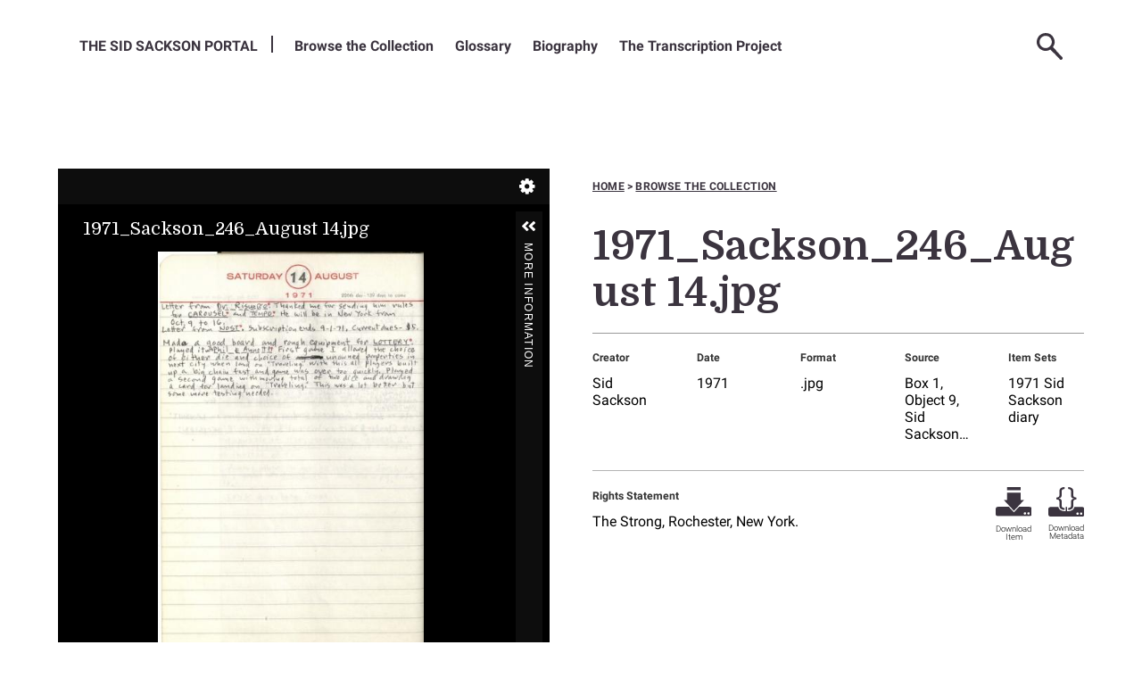

--- FILE ---
content_type: text/html; charset=UTF-8
request_url: https://sacksonportal.museumofplay.org/s/sackson-portal/item/9741
body_size: 18116
content:
<! -- START OF /LAYOUT/LAYOUT.PHTML -->
<!DOCTYPE html><html lang="en-US">    <head>
        <!-- Google Tag Manager -->
        <script>(function(w,d,s,l,i){w[l]=w[l]||[];w[l].push({'gtm.start':
        new Date().getTime(),event:'gtm.js'});var f=d.getElementsByTagName(s)[0],
        j=d.createElement(s),dl=l!='dataLayer'?'&l='+l:'';j.async=true;j.src=
        'https://www.googletagmanager.com/gtm.js?id='+i+dl;f.parentNode.insertBefore(j,f);
        })(window,document,'script','dataLayer','GTM-N23K88G');</script>
        <!-- End Google Tag Manager -->

        <link rel="preconnect" href="https://fonts.googleapis.com">
        <link rel="preconnect" href="https://fonts.gstatic.com" crossorigin>
        <link href="https://fonts.googleapis.com/css2?family=Domine:wght@400..700&family=Roboto:ital,wght@0,100..900;1,100..900&display=swap" rel="stylesheet">

        <meta charset="utf-8">
<meta name="viewport" content="width&#x3D;device-width,&#x20;initial-scale&#x3D;1">        <title>The Sackson Portal · 1971_Sackson_246_August 14.jpg · Sackson Portal</title>        <link rel="icon">
<link href="&#x2F;application&#x2F;asset&#x2F;css&#x2F;iconfonts.css&#x3F;v&#x3D;4.1.0" media="screen" rel="stylesheet" type="text&#x2F;css">
<link href="&#x2F;themes&#x2F;sackson-v2&#x2F;asset&#x2F;css&#x2F;vendor.min.css&#x3F;v&#x3D;0.1" media="screen" rel="stylesheet" type="text&#x2F;css">
<link href="&#x2F;modules&#x2F;UniversalViewer&#x2F;asset&#x2F;vendor&#x2F;uv&#x2F;uv.css&#x3F;v&#x3D;3.6.9" media="screen" rel="stylesheet" type="text&#x2F;css">
<link href="&#x2F;modules&#x2F;UniversalViewer&#x2F;asset&#x2F;css&#x2F;universal-viewer.css&#x3F;v&#x3D;3.6.9" media="screen" rel="stylesheet" type="text&#x2F;css">
<link href="&#x2F;themes&#x2F;sackson-v2&#x2F;asset&#x2F;css&#x2F;style.min.css&#x3F;v&#x3D;0.1" media="screen" rel="stylesheet" type="text&#x2F;css">                <script  src="https&#x3A;&#x2F;&#x2F;code.jquery.com&#x2F;jquery-3.6.2.min.js"></script>
<script  src="&#x2F;themes&#x2F;sackson-v2&#x2F;asset&#x2F;js&#x2F;vendor.js&#x3F;v&#x3D;0.1"></script>
<script  src="&#x2F;application&#x2F;asset&#x2F;js&#x2F;global.js&#x3F;v&#x3D;4.1.0"></script>
<script  src="&#x2F;themes&#x2F;sackson-v2&#x2F;asset&#x2F;js&#x2F;default.min.js&#x3F;v&#x3D;0.1"></script>
<script  defer="defer" src="&#x2F;modules&#x2F;UniversalViewer&#x2F;asset&#x2F;vendor&#x2F;uv&#x2F;umd&#x2F;UV.js&#x3F;v&#x3D;3.6.9"></script>
<script  defer="defer" src="&#x2F;modules&#x2F;UniversalViewer&#x2F;asset&#x2F;js&#x2F;uv.js&#x3F;v&#x3D;3.6.9"></script>
<script >
    //<!--
    if (typeof uvConfigs === 'undefined') {
    var uvConfigs = [];
}
uvConfigs.push({
    "id": "uv-1",
    "root": "/modules/UniversalViewer/asset/vendor/uv/",
    "manifest": "https://sacksonportal.museumofplay.org/iiif/2/9741/manifest",
    "configUri": "/modules/UniversalViewer/asset/universal-viewer/uv-config.json",
    "embedded": false
});
    //-->
</script>
<script  async="async" src="https&#x3A;&#x2F;&#x2F;www.googletagmanager.com&#x2F;gtag&#x2F;js&#x3F;id&#x3D;G-QM7C52W0XV"></script>
<script >
    //<!--
    
                    
                      window.dataLayer = window.dataLayer || [];
                      function gtag(){dataLayer.push(arguments);}
                      gtag('js', new Date());
                    
                      gtag('config', 'G-QM7C52W0XV');
    //-->
</script>    

    </head>

    <body class="item&#x20;resource&#x20;show">        <!-- Google Tag Manager (noscript) -->
        <noscript><iframe src="https://www.googletagmanager.com/ns.html?id=GTM-N23K88G" height="0" width="0" style="display:none;visibility:hidden"></iframe></noscript>
        <!-- End Google Tag Manager (noscript) -->

        <div class="full"> </div>
        <header class="full">
            <!--DESKTOP MENU START-->
            <nav class="desktop-nav" aria-label="menu"> 
                <ul class="navigation">
    <li>
        <a href="&#x2F;s&#x2F;sackson-portal&#x2F;page&#x2F;welcome">The Sid Sackson Portal</a>
    </li>
    <li>
        <a href="&#x2F;s&#x2F;sackson-portal&#x2F;item">Browse the Collection</a>
    </li>
    <li>
        <a href="&#x2F;s&#x2F;sackson-portal&#x2F;page&#x2F;glossary-people">Glossary</a>
        <ul>
            <li>
                <a href="&#x2F;s&#x2F;sackson-portal&#x2F;page&#x2F;glossary-games">Games</a>
            </li>
            <li>
                <a href="&#x2F;s&#x2F;sackson-portal&#x2F;page&#x2F;glossary-other">Other Items and Abbreviations</a>
            </li>
        </ul>
    </li>
    <li>
        <a href="&#x2F;s&#x2F;sackson-portal&#x2F;page&#x2F;biography">Biography</a>
    </li>
    <li>
        <a href="&#x2F;s&#x2F;sackson-portal&#x2F;page&#x2F;transcription-project">The Transcription Project</a>
    </li>
</ul>                <ul class="nav-icons">
                                        <div class="header-search">
                        <! -- START OF /COMMON/SEARCH-FORM.PHTML -->

<form action="/s/sackson-portal/item" id="search-form">
    <input type="text" title='Search Field' name="search" value="" placeholder="Search the Sid Sackson Portal">
    <button type="submit" title="Submit"></button>
</form>
<! -- END OF /COMMON/SEARCH-FORM.PHTML -->
                    </div>
                    <li><a class="nav-icon nav-search" href="#" title="Search"><img alt='spy glass' src=/themes/sackson-v2/asset/img/svg/icon/search.svg?v=0.1></a>
                    </li>
                                          <li><a class="nav-icon nav-user-login" href="/login" title="Log-in"><img alt='user login' src=/themes/sackson-v2/asset/img/svg/icon/user-login.svg?v=0.1></a></li>
                                        <li><a class="nav-icon nav-hamburger" href="#" title="Menu"><img alt='mobile menu' src=/themes/sackson-v2/asset/img/svg/icon/hamburger.svg?v=0.1></a></li>
                </ul>
                <!--SUB MENU CONTAINER-->
                <div class="sub-menu-container"></div> 
                <!--MOBILE MENU START-->
                <div class="mobile-menu" aria-label='Mobile Menu'> 
                    <div class="mobile-icons-container"></div>
                    <div class="sub-menu-title">
                        <p>Menu</p>
                    </div>
                    <ul class="navigation">
    <li>
        <a href="&#x2F;s&#x2F;sackson-portal&#x2F;page&#x2F;welcome">The Sid Sackson Portal</a>
    </li>
    <li>
        <a href="&#x2F;s&#x2F;sackson-portal&#x2F;item">Browse the Collection</a>
    </li>
    <li>
        <a href="&#x2F;s&#x2F;sackson-portal&#x2F;page&#x2F;glossary-people">Glossary</a>
        <ul>
            <li>
                <a href="&#x2F;s&#x2F;sackson-portal&#x2F;page&#x2F;glossary-games">Games</a>
            </li>
            <li>
                <a href="&#x2F;s&#x2F;sackson-portal&#x2F;page&#x2F;glossary-other">Other Items and Abbreviations</a>
            </li>
        </ul>
    </li>
    <li>
        <a href="&#x2F;s&#x2F;sackson-portal&#x2F;page&#x2F;biography">Biography</a>
    </li>
    <li>
        <a href="&#x2F;s&#x2F;sackson-portal&#x2F;page&#x2F;transcription-project">The Transcription Project</a>
    </li>
</ul>                </div> <!--MOBILE MENU END-->
            </nav> <!--DESKTOP MENU END-->
            <!--MOBILE SEARCH FORM START-->
            <div class="mobile-search">
                <! -- START OF /COMMON/SEARCH-FORM.PHTML -->

<form action="/s/sackson-portal/item" id="search-form">
    <input type="text" title='Search Field' name="search" value="" placeholder="Search the Sid Sackson Portal">
    <button type="submit" title="Submit"></button>
</form>
<! -- END OF /COMMON/SEARCH-FORM.PHTML -->
            </div> <!--MOBILE SEARCH FORM END-->
        </header>
       
        
        <section id='splash' class='full'></section>
        <section id='primary-content'>
            <a name='main-content'></a>
            <main>
              <div id='content-stack' contentstack>
                

<div class='item-container'>
  <div class='item-viewer'>
    
<div id="uv-1" class="uv universal-viewer viewer"></div>

  </div>
  <div class='item-info item-text'>
    <div class="wayfinding">
      <a href="/s/sackson-portal">Home</a>
      <span>></span>
      <a href="/s/sackson-portal/item">Browse the collection</a>
    </div>
    <header>
      <h1><span class="title">1971_Sackson_246_August 14.jpg</span></h1>    </header>
        
        <div class='key-metadata'>
      <div class='metadata-list metadata-list-top'>
        
        <div class='property' data-term='dcterms:creator'>
   <div class='metadata-label'>Creator</div>    <div class='values'>       <div class='value'>Sid Sackson</div>    </div></div><div class='property' data-term='dcterms:date'>
   <div class='metadata-label'>Date</div>    <div class='values'>       <div class='value'>1971</div>    </div></div><div class='property' data-term='dcterms:format'>
   <div class='metadata-label'>Format</div>    <div class='values'>       <div class='value'>.jpg</div>    </div></div><div class='property' data-term='dcterms:source'>
   <div class='metadata-label'>Source</div>    <div class='values'>       <div class='value'>Box 1, Object 9, Sid Sackson collection</div>    </div></div>        <div class="property">
                        <div class="label label-item-info metadata-label">Item sets</div>
                <div class="value"><a class="item-set-link-top" href="/s/sackson-portal/item-set/6015">1971 Sid Sackson diary</a></div>
                        </div>
      </div> 
    </div>
    <div class='rights'>
              <div class='rights-statement'>
          <p class="metadata-label">Rights Statement</p>
          <p class="metadata-value">The Strong, Rochester, New York.</p>
        </div>
            <div class=download-icons>
        <div class='download-item'>
                    <a class='icon-ui' href='https://sacksonportal.museumofplay.org/files/original/d4eb95400cf5dba571d25838d115c6aadd4e314c.jpg'  download="d4eb95400cf5dba571d25838d115c6aadd4e314c.jpg">
              <img alt='thick arrow pointing downward' class='download-img' src='/themes/sackson-v2/asset/img/svg/icon/download.svg?v=0.1'>
              <span>Download Item</span>
          </a>
        </div>
        <div class='download-metadata'>
          <a class='icon-ui' target="_blank" type='application/json' href='https://sacksonportal.museumofplay.org/api/items/9741' download='metadata-1971_sackson_246_august_14.jpg.json'>
              <img alt='curly brackets' class='download-img' src='/themes/sackson-v2/asset/img/svg/icon/download-metadata.svg?v=0.1'>
              <span>Download Metadata</span>
          </a>
        </div>
      </div> 
    </div>

  </div> 
</div>
<div class='item-metadata-block'>
  <header>
    <h2>Full Metadata</h23>
      <img alt='' class="triple-circle-hex" src=/themes/sackson-v2/asset/img/png/ornaments/1x/triple-circle-hex.png?v=0.1>
    <div class='subtitle'>1971_Sackson_246_August 14.jpg</div>
  </header>
  
  <div class='metadata-list'>
        <div class="property" data-term="dcterms:title" >
        <div class="metadata-label">
                Title                        </div>
        <div class="values">
                                <div class="value" lang="">
                                1971_Sackson_246_August 14.jpg            </div>
                </div>
    </div>
    <div class="property" data-term="dcterms:creator" >
        <div class="metadata-label">
                Creator                        </div>
        <div class="values">
                                <div class="value" lang="">
                                Sid Sackson            </div>
                </div>
    </div>
    <div class="property" data-term="dcterms:date" >
        <div class="metadata-label">
                Date                        </div>
        <div class="values">
                                <div class="value" lang="">
                                1971            </div>
                </div>
    </div>
    <div class="property" data-term="dcterms:type" >
        <div class="metadata-label">
                Type                        </div>
        <div class="values">
                                <div class="value" lang="">
                                image            </div>
                </div>
    </div>
    <div class="property" data-term="dcterms:format" >
        <div class="metadata-label">
                Format                        </div>
        <div class="values">
                                <div class="value" lang="">
                                .jpg            </div>
                </div>
    </div>
    <div class="property" data-term="dcterms:source" >
        <div class="metadata-label">
                Source                        </div>
        <div class="values">
                                <div class="value" lang="">
                                Box 1, Object 9, Sid Sackson collection            </div>
                </div>
    </div>
    <div class="property" data-term="dcterms:language" >
        <div class="metadata-label">
                Language                        </div>
        <div class="values">
                                <div class="value" lang="">
                                English            </div>
                </div>
    </div>
    <div class="property" data-term="dcterms:coverage" >
        <div class="metadata-label">
                Coverage                        </div>
        <div class="values">
                                <div class="value" lang="">
                                1971            </div>
                </div>
    </div>
    <div class="property" data-term="dcterms:rights" >
        <div class="metadata-label">
                Rights                        </div>
        <div class="values">
                                <div class="value" lang="">
                                The Strong, Rochester, New York.            </div>
                </div>
    </div>
    <div class="property" data-term="scripto:transcription" >
        <div class="metadata-label">
                transcription                        </div>
        <div class="values">
                                <div class="value" lang="English">
                                                SATURDAY 14 AUGUST 1971  <br />
226th day - 139 days to come<br />
<br />
<br />
Letter from Dr. Risueño. Thanked me for sending him rules  <br />
for CAROUSEL and TEMPO. He will be in New York from  <br />
Oct. 9 to 16.  <br />
Letter from NOST. Subscription ends 9-1-71. Current dues $5.<br />
Made a good board and rough equipment for LOTTERY.  <br />
Played it with Phil &amp;amp; Annette. First game I allowed the choice  <br />
of either die and choice of [illegible crossed out] unowned properties in  <br />
next city when land on &quot;Traveling&quot;. With this all players built  <br />
up a big chain fast and game was over too quickly. Played  <br />
a second game with moving total of two dice and drawing  <br />
a card for landing on &quot;Traveling&quot;. This was a lot better but  <br />
some more testing needing.            </div>
                </div>
    </div>
    <div class="property">
                        <div class="metadata-label">Item sets</div>
                <div class="value"><a class="item-set-link" href="/s/sackson-portal/item-set/6015">1971 Sid Sackson diary</a></div>
                    </div>
  </div>


</div>

<div class="transcription-block">
  <img class="transcription-ornament" src="/themes/sackson-v2/asset/img/svg/ornaments/double-hex-text.svg?v=0.1" alt="">
  <h2>Transcript</h2>
  <p class="transcript-note"></p>
  <hr>
  <div class="transcription-text">
                    <div id='transcript-html' data-item-id='9741' data-api-url='https://sacksonportal.museumofplay.org/api/items/9741'></div>
       
  </div>
  <div class="transcription-link">
      </div>

</div>
              </div>
            </main>
        </section>
        <section id='feature-tier-1' class='full'></section>
        <section id='feature-tier-2' class='full'></section>
        <section id='feature-tier-3' class='full'></section>
        <section class='full'>
            <div>
            <div id='secondary-content' style="display:none"></div>
            </div>
        </section>
        <footer class="full">
            <section class="footer-content">
                <div class="sackson-mark">
                    <img alt="the-sid-sackson-portal-mark" src="/themes/sackson-v2/asset/img/png/marks/1x/portal_mark_reversed.png?v=0.1">
                </div>
                <div class="vertical"></div>
                <div class="strong-container">
                    <div class="strong-mark">
                        <img alt="strong-museum-mark" src="/themes/sackson-v2/asset/img/png/marks/1x/strong_museum_mark.png?v=0.1">
                    </div>
                    <div class="strong-text">
                        <p class="title">The Strong Museum of Play</p>
                        <p>One Manhattan Square<br>
                            Rochester, NY 14607<br>
                            585-263-2700<br>
                            <a href="mailto:info@museumofplay.org">info@museumofplay.org</a>
                        </p>
                    </div>
                </div>
                <div class="vertical"></div>
                <div class="footer-main">
                    <div class="footer--text">  
                                            </div>
                    <div class="footer--links">
                                            </div>
                </div>
                <div class="vertical mobileline"></div>
                <div class="footer--logo">
                    <img alt="national-archives-mark" src="/themes/sackson-v2/asset/img/png/marks/1x/national_archives_reversed.png?v=0.1">
                </div>
            </section>
        </footer>
    </body>
</html>
<! -- END OF /LAYOUT/LAYOUT.PHTML -->


--- FILE ---
content_type: image/svg+xml
request_url: https://sacksonportal.museumofplay.org/themes/sackson-v2/asset/img/svg/icon/user-login.svg?v=0.1
body_size: 336
content:
<svg xmlns="http://www.w3.org/2000/svg" viewBox="0 0 17 30"><path d="M16.87 24.46s.19-1.91-3.16-7.79c-2.52-4.44-2.71-7.11-2.66-8.15 2.11-.71 3.58-2.25 3.58-4C14.63 2 11.89 0 8.5 0S2.37 2 2.37 4.47c0 1.8 1.47 3.34 3.58 4.05.06 1-.14 3.71-2.66 8.15C-.06 22.55.13 24.46.13 24.46S-1.72 30 8.5 30s8.37-5.54 8.37-5.54z" fill="#3b343f"/></svg>

--- FILE ---
content_type: image/svg+xml
request_url: https://sacksonportal.museumofplay.org/themes/sackson-v2/asset/img/svg/icon/hexagon-bg.svg
body_size: 215
content:
<svg xmlns="http://www.w3.org/2000/svg" viewBox="0 0 48.87 56.43"><g data-name="Layer 2"><path fill="#efe941" d="M24.43 56.43L0 42.32V14.11L24.43 0l24.44 14.11v28.21L24.43 56.43z" data-name="Hover Layer"/></g></svg>

--- FILE ---
content_type: application/javascript
request_url: https://sacksonportal.museumofplay.org/modules/UniversalViewer/asset/vendor/uv/umd/4864.b0b319b4f29542847e0e.js
body_size: 165931
content:
/*! For license information please see 4864.b0b319b4f29542847e0e.js.LICENSE.txt */
(self.webpackChunkUV=self.webpackChunkUV||[]).push([[4864],{2084:e=>{window,e.exports=function(e){var t={};function n(r){if(t[r])return t[r].exports;var i=t[r]={i:r,l:!1,exports:{}};return e[r].call(i.exports,i,i.exports,n),i.l=!0,i.exports}return n.m=e,n.c=t,n.d=function(e,t,r){n.o(e,t)||Object.defineProperty(e,t,{enumerable:!0,get:r})},n.r=function(e){"undefined"!=typeof Symbol&&Symbol.toStringTag&&Object.defineProperty(e,Symbol.toStringTag,{value:"Module"}),Object.defineProperty(e,"__esModule",{value:!0})},n.t=function(e,t){if(1&t&&(e=n(e)),8&t)return e;if(4&t&&"object"==typeof e&&e&&e.__esModule)return e;var r=Object.create(null);if(n.r(r),Object.defineProperty(r,"default",{enumerable:!0,value:e}),2&t&&"string"!=typeof e)for(var i in e)n.d(r,i,function(t){return e[t]}.bind(null,i));return r},n.n=function(e){var t=e&&e.__esModule?function(){return e.default}:function(){return e};return n.d(t,"a",t),t},n.o=function(e,t){return Object.prototype.hasOwnProperty.call(e,t)},n.p="",n(n.s=0)}([function(e,t,n){e.exports=n(1)},function(e,t,n){"use strict";Object.defineProperty(t,"__esModule",{value:!0}),t.CONTINUE=100,t.SWITCHING_PROTOCOLS=101,t.PROCESSING=102,t.OK=200,t.CREATED=201,t.ACCEPTED=202,t.NON_AUTHORITATIVE_INFORMATION=203,t.NO_CONTENT=204,t.RESET_CONTENT=205,t.PARTIAL_CONTENT=206,t.MULTI_STATUS=207,t.MULTIPLE_CHOICES=300,t.MOVED_PERMANENTLY=301,t.MOVED_TEMPORARILY=302,t.SEE_OTHER=303,t.NOT_MODIFIED=304,t.USE_PROXY=305,t.TEMPORARY_REDIRECT=307,t.BAD_REQUEST=400,t.UNAUTHORIZED=401,t.PAYMENT_REQUIRED=402,t.FORBIDDEN=403,t.NOT_FOUND=404,t.METHOD_NOT_ALLOWED=405,t.NOT_ACCEPTABLE=406,t.PROXY_AUTHENTICATION_REQUIRED=407,t.REQUEST_TIME_OUT=408,t.CONFLICT=409,t.GONE=410,t.LENGTH_REQUIRED=411,t.PRECONDITION_FAILED=412,t.REQUEST_ENTITY_TOO_LARGE=413,t.REQUEST_URI_TOO_LARGE=414,t.UNSUPPORTED_MEDIA_TYPE=415,t.REQUESTED_RANGE_NOT_SATISFIABLE=416,t.EXPECTATION_FAILED=417,t.IM_A_TEAPOT=418,t.UNPROCESSABLE_ENTITY=422,t.LOCKED=423,t.FAILED_DEPENDENCY=424,t.UNORDERED_COLLECTION=425,t.UPGRADE_REQUIRED=426,t.PRECONDITION_REQUIRED=428,t.TOO_MANY_REQUESTS=429,t.REQUEST_HEADER_FIELDS_TOO_LARGE=431,t.INTERNAL_SERVER_ERROR=500,t.NOT_IMPLEMENTED=501,t.BAD_GATEWAY=502,t.SERVICE_UNAVAILABLE=503,t.GATEWAY_TIME_OUT=504,t.HTTP_VERSION_NOT_SUPPORTED=505,t.VARIANT_ALSO_NEGOTIATES=506,t.INSUFFICIENT_STORAGE=507,t.BANDWIDTH_LIMIT_EXCEEDED=509,t.NOT_EXTENDED=510,t.NETWORK_AUTHENTICATION_REQUIRED=511}])},8939:(e,t,n)=>{"use strict";n.d(t,{ll:()=>a,LH:()=>v,pF:()=>r,x0:()=>_,UG:()=>y});var r,i=function(e){this.isVisible=!0;var t=e.target.match(/.*[^n]xyz=(-?\d+(?:\.\d+)?),(-?\d+(?:\.\d+)?),(-?\d+(?:\.\d+)?)/),n=e.target.match(/.*nxyz=(-?\d+(?:\.\d+)?),(-?\d+(?:\.\d+)?),(-?\d+(?:\.\d+)?)/);this.bodyValue=e.bodyValue,this.x=Number(t[1]),this.y=Number(t[2]),this.z=Number(t[3]),this.nx=Number(n[1]),this.ny=Number(n[2]),this.nz=Number(n[3])},o=function(e){var t;this.isVisible=!0,e.on?(t=e.on.match(/.*xywh=(\d*),(\d*),(\d*),(\d*)/),this.chars=e.resource.chars):(t=e.target.match(/.*xywh=(\d*),(\d*),(\d*),(\d*)/),this.chars=e.bodyValue),this.x=Number(t[1]),this.y=Number(t[2]),this.width=Number(t[3]),this.height=Number(t[4])},a=function(){function e(e){this.rects=[],this.points3D=[],this.canvasId=e}return e.prototype.addRect=function(e){var t=new o(e);t.canvasId=this.canvasId,t.canvasIndex=this.canvasIndex,t.index=this.rects.length,this.rects.push(t),this.rects.sort((function(e,t){return e.index-t.index}))},e.prototype.addPoint3D=function(e){var t=new i(e);t.canvasId=this.canvasId,t.canvasIndex=this.canvasIndex,t.index=this.points3D.length,this.points3D.push(t),this.points3D.sort((function(e,t){return e.index-t.index}))},e}(),s=n(6947),l=function(){function e(){this.isEnabled=!1,this.ranges=[],this.canvases=[]}return e.prototype.allCanvasesSelected=function(){return this.canvases.length>0&&this.getAllSelectedCanvases().length===this.canvases.length},e.prototype.allRangesSelected=function(){return this.ranges.length>0&&this.getAllSelectedRanges().length===this.ranges.length},e.prototype.allSelected=function(){return this.allRangesSelected()&&this.allCanvasesSelected()},e.prototype.getAll=function(){return this.canvases.concat(this.ranges)},e.prototype.getAllSelectedCanvases=function(){return this.canvases.filter((function(e){return e.multiSelected}))},e.prototype.getAllSelectedRanges=function(){return this.ranges.filter((function(e){return e.multiSelected}))},e.prototype.getCanvasById=function(e){return this.canvases.filter((function(t){return s.Utils.normaliseUrl(t.id)===s.Utils.normaliseUrl(e)}))[0]},e.prototype.getCanvasesByIds=function(e){for(var t=[],n=0;n<e.length;n++){var r=e[n];t.push(this.getCanvasById(r))}return t},e.prototype.getRangeCanvases=function(e){var t=e.getCanvasIds();return this.getCanvasesByIds(t)},e.prototype.selectAll=function(e){this.selectRanges(this.ranges,e),this.selectCanvases(this.canvases,e)},e.prototype.selectCanvas=function(e,t){this.canvases.filter((function(t){return t.id===e.id}))[0].multiSelected=t},e.prototype.selectAllCanvases=function(e){this.selectCanvases(this.canvases,e)},e.prototype.selectCanvases=function(e,t){for(var n=0;n<e.length;n++)e[n].multiSelected=t},e.prototype.selectRange=function(e,t){var n=this.ranges.filter((function(t){return t.id===e.id}))[0];n.multiSelected=t;var r=this.getRangeCanvases(n);this.selectCanvases(r,t)},e.prototype.selectAllRanges=function(e){this.selectRanges(this.ranges,e)},e.prototype.selectRanges=function(e,t){for(var n=0;n<e.length;n++){var r=e[n];r.multiSelected=t;var i=this.getCanvasesByIds(r.getCanvasIds());this.selectCanvases(i,t)}},e.prototype.setEnabled=function(e){this.isEnabled=e;for(var t=this.getAll(),n=0;n<t.length;n++){var r=t[n];r.multiSelectEnabled=this.isEnabled,e||(r.multiSelected=!1)}},e}(),u=function(){function e(e,t){this.items=[],this.resource=e,this.label=t}return e.prototype.addItem=function(e){this.items.push(e)},e.prototype.addMetadata=function(e,t){void 0===t&&(t=!1);for(var n=0;n<e.length;n++){var r=e[n];r.isRootLevel=t,this.addItem(r)}},e}();!function(e){e.DATE="date",e.NONE="none"}(r||(r={}));var c=n(3911),p=function(){function e(){}return e.manifestNotLoaded="Manifest has not loaded yet",e}(),f=function(){return f=Object.assign||function(e){for(var t,n=1,r=arguments.length;n<r;n++)for(var i in t=arguments[n])Object.prototype.hasOwnProperty.call(t,i)&&(e[i]=t[i]);return e},f.apply(this,arguments)},h=function(){function e(e){if(this.options=e,this.iiifResource=this.options.iiifResource,this.manifestUri=this.options.manifestUri,this.manifest=this.options.manifest,this.collectionIndex=this.options.collectionIndex||0,this.manifestIndex=this.options.manifestIndex||0,this.sequenceIndex=this.options.sequenceIndex||0,this.canvasIndex=this.options.canvasIndex||0,this.options.canvasId){var t=this.getCanvasIndexById(this.options.canvasId);null!==t&&(this.canvasIndex=t)}}return e.prototype.getAutoCompleteService=function(){var e=this.getSearchService(),t=null;return e&&((t=e.getService(c.vl.SEARCH_0_AUTO_COMPLETE))||(t=e.getService(c.vl.SEARCH_1_AUTO_COMPLETE))),t},e.prototype.getAttribution=function(){if(!this.manifest)throw new Error(p.manifestNotLoaded);var e=this.manifest.getAttribution();return e?e.getValue(this.options.locale):null},e.prototype.getCanvases=function(){return this.getCurrentSequence().getCanvases()},e.prototype.getCanvasById=function(e){return this.getCurrentSequence().getCanvasById(e)},e.prototype.getCanvasesById=function(e){for(var t=[],n=0;n<e.length;n++){var r=e[n],i=this.getCanvasById(r);i&&t.push(i)}return t},e.prototype.getCanvasByIndex=function(e){return this.getCurrentSequence().getCanvasByIndex(e)},e.prototype.getCanvasIndexById=function(e){return this.getCurrentSequence().getCanvasIndexById(e)},e.prototype.getCanvasIndexByLabel=function(e){var t=this.getManifestType()===s.ManifestType.MANUSCRIPT;return this.getCurrentSequence().getCanvasIndexByLabel(e,t)},e.prototype.getCanvasRange=function(e,t){var n=this.getCanvasRanges(e);if(t){for(var r=0;r<n.length;r++){var i=n[r];if(i.path===t)return i}return null}return n[0]},e.prototype.getCanvasRanges=function(e){if(!this.manifest)throw new Error(p.manifestNotLoaded);return e.ranges||(e.ranges=this.manifest.getAllRanges().filter((function(t){return t.getCanvasIds().some((function(t){return s.Utils.normaliseUrl(t)===s.Utils.normaliseUrl(e.id)}))}))),e.ranges},e.prototype.getCollectionIndex=function(e){if(!e.parentCollection||e.parentCollection.parentCollection)return e.parentCollection?e.parentCollection.index:void 0},e.prototype.getCurrentCanvas=function(){return this.getCurrentSequence().getCanvasByIndex(this.canvasIndex)},e.prototype.getCurrentSequence=function(){return this.getSequenceByIndex(this.sequenceIndex)},e.prototype.getDescription=function(){if(!this.manifest)throw new Error(p.manifestNotLoaded);var e=this.manifest.getDescription();return e?e.getValue(this.options.locale):null},e.prototype.getLabel=function(){if(!this.manifest)throw new Error(p.manifestNotLoaded);var e=this.manifest.getLabel();return e?e.getValue(this.options.locale):null},e.prototype.getLastCanvasLabel=function(e){return this.getCurrentSequence().getLastCanvasLabel(e)},e.prototype.getFirstPageIndex=function(){return 0},e.prototype.getLastPageIndex=function(){return this.getTotalCanvases()-1},e.prototype.getLicense=function(){if(!this.manifest)throw new Error(p.manifestNotLoaded);return this.manifest.getLicense()},e.prototype.getLogo=function(){if(!this.manifest)throw new Error(p.manifestNotLoaded);return this.manifest.getLogo()},e.prototype.getManifestType=function(){if(!this.manifest)throw new Error(p.manifestNotLoaded);var e=this.manifest.getManifestType();return e===s.ManifestType.EMPTY&&(e=s.ManifestType.MONOGRAPH),e},e.prototype.getMetadata=function(e){if(!this.manifest)throw new Error(p.manifestNotLoaded);var t=[],n=this.manifest.getMetadata(),r=new u(this.manifest),i=this.options.locale;n&&n.length&&r.addMetadata(n,!0),this.manifest.getDescription().length&&((o=new s.LabelValuePair(i)).label=new s.PropertyValue([new s.LocalizedValue("description",i)]),o.value=this.manifest.getDescription(),o.isRootLevel=!0,r.addItem(o)),this.manifest.getAttribution().length&&((o=new s.LabelValuePair(i)).label=new s.PropertyValue([new s.LocalizedValue("attribution",i)]),o.value=this.manifest.getAttribution(),o.isRootLevel=!0,r.addItem(o));var o,a=this.manifest.getLicense();if(a){var l={label:"license",value:e&&e.licenseFormatter?e.licenseFormatter.format(a):a};(o=new s.LabelValuePair(i)).parse(l),o.isRootLevel=!0,r.addItem(o)}this.manifest.getLogo()&&(l={label:"logo",value:'<img alt="logo" src="'+this.manifest.getLogo()+'"/>'},(o=new s.LabelValuePair(i)).parse(l),o.isRootLevel=!0,r.addItem(o));return t.push(r),e?this._parseMetadataOptions(e,t):t},e.prototype.getAllRequiredStatements=function(){var e=[],t=this.getCurrentRange();if(t){var n=t.getRequiredStatement?t.getRequiredStatement():null;n&&e.push(f(f({},this.parseStatement(n)),{source:"Range"}))}var r=this.getCurrentCanvas();if(r){var i=r.getRequiredStatement?r.getRequiredStatement():null;i&&e.push(f(f({},this.parseStatement(i)),{source:"Canvas"}))}if(this.manifest){var o=this.manifest.getRequiredStatement();o&&o&&e.push(f(f({},this.parseStatement(o)),{source:"Manifest"}))}return e},e.prototype.getMostSpecificRequiredStatement=function(){var e=this.getAllRequiredStatements(),t=e.find((function(e){return"Range"===e.source}));if(t)return t;var n=e.find((function(e){return"Canvas"===e.source}));return n||(e.find((function(e){return"Manifest"===e.source}))||null)},e.prototype.getRequiredStatement=function(){if(!this.manifest)throw new Error(p.manifestNotLoaded);var e=this.manifest.getRequiredStatement();return e?this.parseStatement(e):null},e.prototype.parseStatement=function(e){return{label:e.label?e.getLabel():"",value:e.value&&e.value.length?e.getValue():""}},e.prototype._parseMetadataOptions=function(e,t){var n=this.getCurrentSequence(),r=n.getMetadata();if(r&&r.length){var i=new u(n);i.addMetadata(r),t.push(i)}if(e.range){var o=this._getRangeMetadata([],e.range);o=o.reverse(),t=t.concat(o)}if(e.canvases&&e.canvases.length)for(var a=0;a<e.canvases.length;a++){var s=e.canvases[a],l=s.getMetadata();if(l&&l.length){var c=new u(s);c.addMetadata(s.getMetadata()),t.push(c)}for(var p=s.getImages(),f=0;f<p.length;f++){var h=p[f],d=h.getMetadata();if(d&&d.length){var g=new u(h);g.addMetadata(d),t.push(g)}}}return t},e.prototype._getRangeMetadata=function(e,t){var n=t.getMetadata();if(n&&n.length){var r=new u(t);r.addMetadata(n),e.push(r)}else if(t.parentRange)return this._getRangeMetadata(e,t.parentRange);return e},e.prototype.getMultiSelectState=function(){return this._multiSelectState||(this._multiSelectState=new l,this._multiSelectState.ranges=this.getRanges().slice(0),this._multiSelectState.canvases=this.getCurrentSequence().getCanvases().slice(0)),this._multiSelectState},e.prototype.getCurrentRange=function(){return this.rangeId?this.getRangeById(this.rangeId):null},e.prototype.getPosterCanvas=function(){if(!this.manifest)throw new Error(p.manifestNotLoaded);return this.manifest.getPosterCanvas()},e.prototype.getAccompanyingCanvas=function(){if(!this.manifest)throw new Error(p.manifestNotLoaded);return this.manifest.getAccompanyingCanvas()},e.prototype.getPosterImage=function(){var e=this.getPosterCanvas();if(e){var t=e.getContent();if(t&&t.length)return t[0].getBody()[0].id}return null},e.prototype.getAccompanyingCanvasImage=function(){var e=this.getAccompanyingCanvas();if(e){var t=e.getContent();if(t&&t.length)return t[0].getBody()[0].id}return null},e.prototype.getPreviousRange=function(e){var t;if(t=e||this.getCurrentRange()){var n=this.getFlattenedTree();if(n)for(var r=0;r<n.length;r++){var i=n[r];if(i&&i.data.id===t.id){for(;r>0;)return n[--r].data;break}}}return null},e.prototype.getNextRange=function(e){var t;if(t=e||this.getCurrentRange()){var n=this.getFlattenedTree();if(n)for(var r=0;r<n.length;r++){var i=n[r];if(i&&i.data.id===t.id){for(;r<n.length-1;){var o=n[++r];if(o.data.canvases&&o.data.canvases.length)return o.data}break}}}return null},e.prototype.getFlattenedTree=function(e){var t;return(t=e||this.getTree())?this._flattenTree(t,"nodes"):null},e.prototype._flattenTree=function(e,t){var n=this,r=[e];return e[t]&&e[t].length>0?r.concat(e[t].map((function(e){return n._flattenTree(e,t)})).reduce((function(e,t){return e.concat(t)}),[])):r},e.prototype.getRanges=function(){return this.manifest.getAllRanges()},e.prototype.getRangeByPath=function(e){if(!this.manifest)throw new Error(p.manifestNotLoaded);return this.manifest.getRangeByPath(e)},e.prototype.getRangeById=function(e){if(!this.manifest)throw new Error(p.manifestNotLoaded);return this.manifest.getRangeById(e)},e.prototype.getRangeCanvases=function(e){var t=e.getCanvasIds();return this.getCanvasesById(t)},e.prototype.getRelated=function(){if(!this.manifest)throw new Error(p.manifestNotLoaded);return this.manifest.getRelated()},e.prototype.getSearchService=function(){if(!this.manifest)throw new Error(p.manifestNotLoaded);var e=this.manifest.getService(c.vl.SEARCH_0);return e||(e=this.manifest.getService(c.vl.SEARCH_1)),e},e.prototype.getSeeAlso=function(){if(!this.manifest)throw new Error(p.manifestNotLoaded);return this.manifest.getSeeAlso()},e.prototype.getSequenceByIndex=function(e){if(!this.manifest)throw new Error(p.manifestNotLoaded);return this.manifest.getSequenceByIndex(e)},e.prototype.getShareServiceUrl=function(){if(!this.manifest)throw new Error(p.manifestNotLoaded);var e=null,t=this.manifest.getService(c.vl.SHARE_EXTENSIONS);return t&&(t.length&&(t=t[0]),e=t.__jsonld.shareUrl),e},e.prototype._getSortedTreeNodesByDate=function(e,t){var n=this.getFlattenedTree(t);if(n){var r=n.filter((function(e){return e.data.type===s.TreeNodeType.MANIFEST}));this.createDecadeNodes(e,n),this.sortDecadeNodes(e),this.createYearNodes(e,n),this.sortYearNodes(e),this.createMonthNodes(e,r),this.sortMonthNodes(e),this.createDateNodes(e,r),this.pruneDecadeNodes(e)}},e.prototype.getStartCanvasIndex=function(){return this.getCurrentSequence().getStartCanvasIndex()},e.prototype.getThumbs=function(e,t){return this.getCurrentSequence().getThumbs(e,t)},e.prototype.getTopRanges=function(){if(!this.manifest)throw new Error(p.manifestNotLoaded);return this.manifest.getTopRanges()},e.prototype.getTotalCanvases=function(){return this.getCurrentSequence().getTotalCanvases()},e.prototype.getTrackingLabel=function(){if(!this.manifest)throw new Error(p.manifestNotLoaded);return this.manifest.getTrackingLabel()},e.prototype._getTopRanges=function(){return this.iiifResource.getTopRanges()},e.prototype.getTree=function(e,t){if(void 0===e&&(e=0),void 0===t&&(t=r.NONE),!this.iiifResource)return null;var n;if(this.iiifResource.isCollection())n=this.iiifResource.getDefaultTree();else{var i=this._getTopRanges(),o=new s.TreeNode;if(o.label="root",o.data=this.iiifResource,!i.length)return o;n=i[e].getTree(o)}var a=new s.TreeNode;return t.toString()===r.DATE.toString()&&this.treeHasNavDates(n)?(this._getSortedTreeNodesByDate(a,n),a):n},e.prototype.treeHasNavDates=function(e){var t=this.getFlattenedTree(e);return!!t&&t.some((function(e){return!isNaN(e.navDate)}))},e.prototype.getViewingDirection=function(){if(!this.manifest)throw new Error(p.manifestNotLoaded);var e=this.getCurrentSequence().getViewingDirection();return e||(e=this.manifest.getViewingDirection()),e},e.prototype.getViewingHint=function(){if(!this.manifest)throw new Error(p.manifestNotLoaded);var e=this.getCurrentSequence().getViewingHint();return e||(e=this.manifest.getViewingHint()),e},e.prototype.hasParentCollection=function(){if(!this.manifest)throw new Error(p.manifestNotLoaded);return!!this.manifest.parentCollection},e.prototype.hasRelatedPage=function(){var e=this.getRelated();return!!e&&(e.length&&(e=e[0]),"text/html"===e.format)},e.prototype.hasResources=function(){return this.getCurrentCanvas().getResources().length>0},e.prototype.isBottomToTop=function(){var e=this.getViewingDirection();return!!e&&e===c.Pr.BOTTOM_TO_TOP},e.prototype.isCanvasIndexOutOfRange=function(e){return this.getCurrentSequence().isCanvasIndexOutOfRange(e)},e.prototype.isContinuous=function(){var e=this.getViewingHint();return!!e&&e===c.qQ.CONTINUOUS},e.prototype.isFirstCanvas=function(e){return void 0!==e?this.getCurrentSequence().isFirstCanvas(e):this.getCurrentSequence().isFirstCanvas(this.canvasIndex)},e.prototype.isHorizontallyAligned=function(){return this.isLeftToRight()||this.isRightToLeft()},e.prototype.isLastCanvas=function(e){return void 0!==e?this.getCurrentSequence().isLastCanvas(e):this.getCurrentSequence().isLastCanvas(this.canvasIndex)},e.prototype.isLeftToRight=function(){var e=this.getViewingDirection();return!!e&&e===c.Pr.LEFT_TO_RIGHT},e.prototype.isMultiCanvas=function(){return this.getCurrentSequence().isMultiCanvas()},e.prototype.isMultiSequence=function(){if(!this.manifest)throw new Error(p.manifestNotLoaded);return this.manifest.isMultiSequence()},e.prototype.isPaged=function(){if(!this.manifest)throw new Error(p.manifestNotLoaded);var e=this.getViewingHint();return e?e===c.qQ.PAGED:this.manifest.isPagingEnabled()},e.prototype.isPagingAvailable=function(){return this.isPagingEnabled()&&this.getTotalCanvases()>2},e.prototype.isPagingEnabled=function(){if(!this.manifest)throw new Error(p.manifestNotLoaded);return this.manifest.isPagingEnabled()||this.getCurrentSequence().isPagingEnabled()},e.prototype.isRightToLeft=function(){var e=this.getViewingDirection();return!!e&&e===c.Pr.RIGHT_TO_LEFT},e.prototype.isTopToBottom=function(){var e=this.getViewingDirection();return!!e&&e===c.Pr.TOP_TO_BOTTOM},e.prototype.isTotalCanvasesEven=function(){return this.getCurrentSequence().isTotalCanvasesEven()},e.prototype.isUIEnabled=function(e){if(!this.manifest)throw new Error(p.manifestNotLoaded);var t=this.manifest.getService(c.vl.UI_EXTENSIONS);if(t){var n=t.getProperty("disableUI");if(n&&(-1!==n.indexOf(e)||-1!==n.indexOf(e.toLowerCase())))return!1}return!0},e.prototype.isVerticallyAligned=function(){return this.isTopToBottom()||this.isBottomToTop()},e.prototype.createDateNodes=function(e,t){for(var n=0;n<t.length;n++){var r=t[n],i=this.getNodeYear(r),o=this.getNodeMonth(r),a=new s.TreeNode;a.id=r.id,a.label=this.getNodeDisplayDate(r),a.data=r.data,a.data.type=s.TreeNodeType.MANIFEST,a.data.year=i,a.data.month=o;var l=this.getDecadeNode(e,i);if(l){var u=this.getYearNode(l,i);if(u){var c=this.getMonthNode(u,o);c&&c.addNode(a)}}}},e.prototype.createDecadeNodes=function(e,t){for(var n=0;n<t.length;n++){var r=t[n];if(r.navDate){var i=this.getNodeYear(r),o=Number(i.toString().substr(0,3)+"9");if(!this.getDecadeNode(e,i)){var a=new s.TreeNode;a.label=i+" - "+o,a.navDate=r.navDate,a.data.startYear=i,a.data.endYear=o,e.addNode(a)}}}},e.prototype.createMonthNodes=function(e,t){for(var n=0;n<t.length;n++){var r=t[n];if(r.navDate){var i=this.getNodeYear(r),o=this.getNodeMonth(r),a=this.getDecadeNode(e,i),l=null;if(a&&(l=this.getYearNode(a,i)),a&&l&&!this.getMonthNode(l,o)){var u=new s.TreeNode;u.label=this.getNodeDisplayMonth(r),u.navDate=r.navDate,u.data.year=i,u.data.month=o,l.addNode(u)}}}},e.prototype.createYearNodes=function(e,t){for(var n=0;n<t.length;n++){var r=t[n];if(r.navDate){var i=this.getNodeYear(r),o=this.getDecadeNode(e,i);if(o&&!this.getYearNode(o,i)){var a=new s.TreeNode;a.label=i.toString(),a.navDate=r.navDate,a.data.year=i,o.addNode(a)}}}},e.prototype.getDecadeNode=function(e,t){for(var n=0;n<e.nodes.length;n++){var r=e.nodes[n];if(t>=r.data.startYear&&t<=r.data.endYear)return r}return null},e.prototype.getMonthNode=function(e,t){for(var n=0;n<e.nodes.length;n++){var r=e.nodes[n];if(t===this.getNodeMonth(r))return r}return null},e.prototype.getNodeDisplayDate=function(e){return e.navDate.toDateString()},e.prototype.getNodeDisplayMonth=function(e){return["January","February","March","April","May","June","July","August","September","October","November","December"][e.navDate.getMonth()]},e.prototype.getNodeMonth=function(e){return e.navDate.getMonth()},e.prototype.getNodeYear=function(e){return e.navDate.getFullYear()},e.prototype.getYearNode=function(e,t){for(var n=0;n<e.nodes.length;n++){var r=e.nodes[n];if(t===this.getNodeYear(r))return r}return null},e.prototype.pruneDecadeNodes=function(e){for(var t=[],n=0;n<e.nodes.length;n++){var r=e.nodes[n];r.nodes.length||t.push(r)}for(var i=0;i<t.length;i++){var o=t[i],a=e.nodes.indexOf(o);a>-1&&e.nodes.splice(a,1)}},e.prototype.sortDecadeNodes=function(e){e.nodes=e.nodes.sort((function(e,t){return e.data.startYear-t.data.startYear}))},e.prototype.sortMonthNodes=function(e){for(var t=this,n=0;n<e.nodes.length;n++)for(var r=e.nodes[n],i=0;i<r.nodes.length;i++){var o=r.nodes[i];o.nodes=o.nodes.sort((function(e,n){return t.getNodeMonth(e)-t.getNodeMonth(n)}))}},e.prototype.sortYearNodes=function(e){for(var t=this,n=0;n<e.nodes.length;n++){var r=e.nodes[n];r.nodes=r.nodes.sort((function(e,n){return t.getNodeYear(e)-t.getNodeYear(n)}))}},e}(),d=function(){function e(e){this._options=e,this._options.locale=this._options.locale||"en-GB"}return e.prototype.bootstrap=function(e,t){var n=this;return new Promise((function(r,i){e&&t&&(r=e,i=t),s.Utils.loadManifest(n._options.manifestUri).then((function(e){n._loaded(n,e,r,i)})).catch((function(e){i(e)}))}))},e.prototype._loaded=function(e,t,n,r){var i=s.Utils.parseManifest(t,{locale:e._options.locale});if(i){e._options.iiifResource||(e._options.iiifResource=i);var o=e._options.collectionIndex,a=e._options.manifestIndex;if(i.getIIIFResourceType()===c.mU.COLLECTION){var l=i.getManifests(),u=i.getCollections();l.length||void 0!==o||(o=0),void 0!==o&&u&&u.length?i.getCollectionByIndex(o).then((function(t){t||r("Collection index not found"),0===t.getTotalManifests()&&0===a&&t.getTotalCollections()>0?(e._options.collectionIndex=0,e._options.manifestUri=t.id,e.bootstrap(n,r)):void 0!==a&&t.getManifestByIndex(a).then((function(t){e._options.manifest=t;var r=new h(e._options);n(r)}))})):i.getManifestByIndex(e._options.manifestIndex).then((function(t){e._options.manifest=t;var r=new h(e._options);n(r)}))}else{e._options.manifest=i;var p=new h(e._options);n(p)}}else console.error("Unable to load IIIF resource")},e}(),g=n(2084),v=function(){function e(e,t){this.authHoldingPage=null,this.clickThroughService=null,this.externalService=null,this.isProbed=!1,this.isResponseHandled=!1,this.kioskService=null,this.loginService=null,this.logoutService=null,this.probeService=null,this.restrictedService=null,this.tokenService=null,e.externalResource=this,this.dataUri=this._getDataUri(e),this.index=e.index,this.authAPIVersion=t.authApiVersion,this._parseAuthServices(e),this._parseCanvasDimensions(e)}return e.prototype._getImageServiceDescriptor=function(e){for(var t=null,n=0;n<e.length;n++){var r=e[n],i=r.id;i.endsWith("/")||(i+="/"),r.getProfile()&&(s.Utils.isImageProfile(r.getProfile())||s.Utils.isImageServiceType(r.getIIIFResourceType()))&&(t=i+"info.json")}return t},e.prototype._getDataUri=function(e){var t=e.getContent(),n=e.getImages(),r=null;if(t&&t.length){var i=t[0].getBody();return i.length?(o=i[0].getServices()).length&&(r=this._getImageServiceDescriptor(o))?r:i[0].id:null}if(n&&n.length){var o,a=n[0].getResource();return(o=a.getServices()).length&&(r=this._getImageServiceDescriptor(o))?r:a.id}var s=e.getService(c.vl.IXIF);return s?s.getInfoUri():e.id},e.prototype._parseAuthServices=function(e){if(.9===this.authAPIVersion)this.clickThroughService=s.Utils.getService(e,c.vl.AUTH_0_CLICK_THROUGH),this.loginService=s.Utils.getService(e,c.vl.AUTH_0_LOGIN),this.restrictedService=s.Utils.getService(e,c.vl.AUTH_0_RESTRICTED),this.clickThroughService?(this.logoutService=this.clickThroughService.getService(c.vl.AUTH_0_LOGOUT),this.tokenService=this.clickThroughService.getService(c.vl.AUTH_0_TOKEN)):this.loginService?(this.logoutService=this.loginService.getService(c.vl.AUTH_0_LOGOUT),this.tokenService=this.loginService.getService(c.vl.AUTH_0_TOKEN)):this.restrictedService&&(this.logoutService=this.restrictedService.getService(c.vl.AUTH_0_LOGOUT),this.tokenService=this.restrictedService.getService(c.vl.AUTH_0_TOKEN));else{if(void 0!==e.isCanvas&&e.isCanvas()){var t=e.getContent();if(t&&t.length){var n=t[0].getBody();n&&n.length&&(e=n[0])}}this.clickThroughService=s.Utils.getService(e,c.vl.AUTH_1_CLICK_THROUGH),this.loginService=s.Utils.getService(e,c.vl.AUTH_1_LOGIN),this.externalService=s.Utils.getService(e,c.vl.AUTH_1_EXTERNAL),this.kioskService=s.Utils.getService(e,c.vl.AUTH_1_KIOSK),this.clickThroughService?(this.logoutService=this.clickThroughService.getService(c.vl.AUTH_1_LOGOUT),this.tokenService=this.clickThroughService.getService(c.vl.AUTH_1_TOKEN),this.probeService=this.clickThroughService.getService(c.vl.AUTH_1_PROBE)):this.loginService?(this.logoutService=this.loginService.getService(c.vl.AUTH_1_LOGOUT),this.tokenService=this.loginService.getService(c.vl.AUTH_1_TOKEN),this.probeService=s.Utils.getService(e,c.vl.AUTH_1_PROBE),this.probeService||(this.probeService=this.loginService.getService(c.vl.AUTH_1_PROBE))):this.externalService?(this.logoutService=this.externalService.getService(c.vl.AUTH_1_LOGOUT),this.tokenService=this.externalService.getService(c.vl.AUTH_1_TOKEN),this.probeService=s.Utils.getService(e,c.vl.AUTH_1_PROBE),this.probeService||(this.probeService=this.externalService.getService(c.vl.AUTH_1_PROBE))):this.kioskService&&(this.logoutService=this.kioskService.getService(c.vl.AUTH_1_LOGOUT),this.tokenService=this.kioskService.getService(c.vl.AUTH_1_TOKEN),this.probeService=s.Utils.getService(e,c.vl.AUTH_1_PROBE),this.probeService||(this.probeService=this.kioskService.getService(c.vl.AUTH_1_PROBE)))}},e.prototype._parseCanvasDimensions=function(e){var t=e.getImages();if(t&&t.length){var n=t[0].getResource();this.width=n.getWidth(),this.height=n.getHeight()}else if((t=e.getContent()).length){var r=t[0].getBody();r.length&&(this.width=r[0].getWidth(),this.height=r[0].getHeight())}},e.prototype._parseDescriptorDimensions=function(e){void 0!==e.width&&(this.width=e.width),void 0!==e.height&&(this.height=e.height)},e.prototype.isAccessControlled=function(){return!!(this.clickThroughService||this.loginService||this.externalService||this.kioskService||this.probeService)},e.prototype.hasServiceDescriptor=function(){return!!this.dataUri&&this.dataUri.endsWith("info.json")},e.prototype.getData=function(e){var t=this;return t.data={},new Promise((function(n,r){if(t.dataUri)if(t.probeService){t.isProbed=!0;var i=new XMLHttpRequest;i.open("GET",t.probeService.id,!0),i.withCredentials=!1,e&&i.setRequestHeader("Authorization","Bearer "+e.accessToken),i.onload=function(){var e=JSON.parse(i.responseText),r=unescape(e.contentLocation);t.status=i.status,r!==t.dataUri&&(t.status=g.MOVED_TEMPORARILY),t.data=e,n(t)},i.onerror=function(){t.status=i.status,n(t)},i.send()}else{var o="GET";if(!t.hasServiceDescriptor()){if(!t.isAccessControlled())return t.status=g.OK,void n(t);o="HEAD"}var a=new XMLHttpRequest;a.open(o,t.dataUri,!0),a.withCredentials=!1,e&&a.setRequestHeader("Authorization","Bearer "+e.accessToken),a.onload=function(){if(a.responseText){var e=JSON.parse(a.responseText),r=a.status,i=unescape(e["@id"]||e.id);t.data=e,t._parseAuthServices(t.data),t._parseDescriptorDimensions(t.data),i.endsWith("/info.json")&&(i=i.substr(0,i.lastIndexOf("/")));var o=t.dataUri;o&&o.endsWith("/info.json")&&(o=o.substr(0,o.lastIndexOf("/"))),r===g.OK&&i!==o&&(t.loginService||t.kioskService)?t.status=g.MOVED_TEMPORARILY:t.status=r,n(t)}else t.status=a.status||g.OK,n(t)},a.onerror=function(){t.status=a.status,a.responseText&&t._parseAuthServices(JSON.parse(a.responseText)),n(t)},a.send()}else r("There is no dataUri to fetch")}))},e}(),_=function(){function e(e){this.labels=e}return e.prototype.format=function(e){return-1!=e.indexOf("<a")?e:'<a href="'+e+'">'+(this.labels[e]?this.labels[e]:e)+"</a>"},e}(),y=function(e){return new d(e).bootstrap()}},3911:(e,t)=>{"use strict";var n,r,i,o,a,s,l,u,c,p;(p=t.rj||(t.rj={})).BOOKMARKING="oa:bookmarking",p.CLASSIFYING="oa:classifying",p.COMMENTING="oa:commenting",p.DESCRIBING="oa:describing",p.EDITING="oa:editing",p.HIGHLIGHTING="oa:highlighting",p.IDENTIFYING="oa:identifying",p.LINKING="oa:linking",p.MODERATING="oa:moderating",p.PAINTING="sc:painting",p.QUESTIONING="oa:questioning",p.REPLYING="oa:replying",p.TAGGING="oa:tagging",p.TRANSCRIBING="oad:transcribing",(c=t.cg||(t.cg={})).AUTO_ADVANCE="auto-advance",c.CONTINUOUS="continuous",c.FACING_PAGES="facing-pages",c.HIDDEN="hidden",c.INDIVIDUALS="individuals",c.MULTI_PART="multi-part",c.NO_NAV="no-nav",c.NON_PAGED="non-paged",c.PAGED="paged",c.REPEAT="repeat",c.SEQUENCE="sequence",c.THUMBNAIL_NAV="thumbnail-nav",c.TOGETHER="together",c.UNORDERED="unordered",(u=t.Hd||(t.Hd={})).CANVAS="canvas",u.CHOICE="choice",u.OA_CHOICE="oa:choice",u.CONTENT_AS_TEXT="contentastext",u.DATASET="dataset",u.DOCUMENT="document",u.IMAGE="image",u.MODEL="model",u.MOVING_IMAGE="movingimage",u.PDF="pdf",u.PHYSICAL_OBJECT="physicalobject",u.SOUND="sound",u.TEXT="text",u.TEXTUALBODY="textualbody",u.VIDEO="video",(l=t.mU||(t.mU={})).ANNOTATION="annotation",l.CANVAS="canvas",l.COLLECTION="collection",l.MANIFEST="manifest",l.RANGE="range",l.SEQUENCE="sequence",(s=t.DD||(t.DD={})).AUDIO_MP4="audio/mp4",s.CORTO="application/corto",s.DICOM="application/dicom",s.DRACO="application/draco",s.EPUB="application/epub+zip",s.GIRDER="image/vnd.kitware.girder",s.GLB="model/gltf-binary",s.GLTF="model/gltf+json",s.IIIF_PRESENTATION_2='application/ld+json;profile="http://iiif.io/api/presentation/2/context.json"',s.IIIF_PRESENTATION_3='application/ld+json;profile="http://iiif.io/api/presentation/3/context.json"',s.JPG="image/jpeg",s.M3U8="application/vnd.apple.mpegurl",s.MP3="audio/mp3",s.MPEG_DASH="application/dash+xml",s.OBJ="text/plain",s.OPF="application/oebps-package+xml",s.PDF="application/pdf",s.PLY="application/ply",s.THREEJS="application/vnd.threejs+json",s.USDZ="model/vnd.usd+zip",s.VIDEO_MP4="video/mp4",s.WAV="audio/wav",s.WEBM="video/webm",(a=t.F4||(t.F4={})).DOC="application/msword",a.DOCX="application/vnd.openxmlformats-officedocument.wordprocessingml.document",a.PDF="application/pdf",(o=t.vl||(t.vl={})).IMAGE_0_COMPLIANCE_LEVEL_0="http://library.stanford.edu/iiif/image-api/compliance.html#level0",o.IMAGE_0_COMPLIANCE_LEVEL_1="http://library.stanford.edu/iiif/image-api/compliance.html#level1",o.IMAGE_0_COMPLIANCE_LEVEL_2="http://library.stanford.edu/iiif/image-api/compliance.html#level2",o.IMAGE_0_CONFORMANCE_LEVEL_0="http://library.stanford.edu/iiif/image-api/conformance.html#level0",o.IMAGE_0_CONFORMANCE_LEVEL_1="http://library.stanford.edu/iiif/image-api/conformance.html#level1",o.IMAGE_0_CONFORMANCE_LEVEL_2="http://library.stanford.edu/iiif/image-api/conformance.html#level2",o.IMAGE_1_COMPLIANCE_LEVEL_0="http://library.stanford.edu/iiif/image-api/1.1/compliance.html#level0",o.IMAGE_1_COMPLIANCE_LEVEL_1="http://library.stanford.edu/iiif/image-api/1.1/compliance.html#level1",o.IMAGE_1_COMPLIANCE_LEVEL_2="http://library.stanford.edu/iiif/image-api/1.1/compliance.html#level2",o.IMAGE_1_CONFORMANCE_LEVEL_0="http://library.stanford.edu/iiif/image-api/1.1/conformance.html#level0",o.IMAGE_1_CONFORMANCE_LEVEL_1="http://library.stanford.edu/iiif/image-api/1.1/conformance.html#level1",o.IMAGE_1_CONFORMANCE_LEVEL_2="http://library.stanford.edu/iiif/image-api/1.1/conformance.html#level2",o.IMAGE_1_LEVEL_0="http://iiif.io/api/image/1/level0.json",o.IMAGE_1_PROFILE_LEVEL_0="http://iiif.io/api/image/1/profiles/level0.json",o.IMAGE_1_LEVEL_1="http://iiif.io/api/image/1/level1.json",o.IMAGE_1_PROFILE_LEVEL_1="http://iiif.io/api/image/1/profiles/level1.json",o.IMAGE_1_LEVEL_2="http://iiif.io/api/image/1/level2.json",o.IMAGE_1_PROFILE_LEVEL_2="http://iiif.io/api/image/1/profiles/level2.json",o.IMAGE_2_LEVEL_0="http://iiif.io/api/image/2/level0.json",o.IMAGE_2_PROFILE_LEVEL_0="http://iiif.io/api/image/2/profiles/level0.json",o.IMAGE_2_LEVEL_1="http://iiif.io/api/image/2/level1.json",o.IMAGE_2_PROFILE_LEVEL_1="http://iiif.io/api/image/2/profiles/level1.json",o.IMAGE_2_LEVEL_2="http://iiif.io/api/image/2/level2.json",o.IMAGE_2_PROFILE_LEVEL_2="http://iiif.io/api/image/2/profiles/level2.json",o.AUTH_0_CLICK_THROUGH="http://iiif.io/api/auth/0/login/clickthrough",o.AUTH_0_LOGIN="http://iiif.io/api/auth/0/login",o.AUTH_0_LOGOUT="http://iiif.io/api/auth/0/logout",o.AUTH_0_RESTRICTED="http://iiif.io/api/auth/0/login/restricted",o.AUTH_0_TOKEN="http://iiif.io/api/auth/0/token",o.AUTH_1_CLICK_THROUGH="http://iiif.io/api/auth/1/clickthrough",o.AUTH_1_EXTERNAL="http://iiif.io/api/auth/1/external",o.AUTH_1_KIOSK="http://iiif.io/api/auth/1/kiosk",o.AUTH_1_LOGIN="http://iiif.io/api/auth/1/login",o.AUTH_1_LOGOUT="http://iiif.io/api/auth/1/logout",o.AUTH_1_PROBE="http://iiif.io/api/auth/1/probe",o.AUTH_1_TOKEN="http://iiif.io/api/auth/1/token",o.SEARCH_0="http://iiif.io/api/search/0/search",o.SEARCH_0_AUTO_COMPLETE="http://iiif.io/api/search/0/autocomplete",o.SEARCH_1="http://iiif.io/api/search/1/search",o.SEARCH_1_AUTO_COMPLETE="http://iiif.io/api/search/1/autocomplete",o.TRACKING_EXTENSIONS="http://universalviewer.io/tracking-extensions-profile",o.UI_EXTENSIONS="http://universalviewer.io/ui-extensions-profile",o.PRINT_EXTENSIONS="http://universalviewer.io/print-extensions-profile",o.SHARE_EXTENSIONS="http://universalviewer.io/share-extensions-profile",o.DOWNLOAD_EXTENSIONS="http://universalviewer.io/download-extensions-profile",o.OTHER_MANIFESTATIONS="http://iiif.io/api/otherManifestations.json",o.IXIF="http://wellcomelibrary.org/ld/ixif/0/alpha.json",(i=t.UW||(t.UW={})).IMAGE_SERVICE_2="ImageService2",i.IMAGE_SERVICE_3="ImageService3",(r=t.Pr||(t.Pr={})).BOTTOM_TO_TOP="bottom-to-top",r.LEFT_TO_RIGHT="left-to-right",r.RIGHT_TO_LEFT="right-to-left",r.TOP_TO_BOTTOM="top-to-bottom",(n=t.qQ||(t.qQ={})).CONTINUOUS="continuous",n.INDIVIDUALS="individuals",n.NON_PAGED="non-paged",n.PAGED="paged",n.TOP="top"},3645:e=>{"use strict";e.exports=function(e){var t=[];return t.toString=function(){return this.map((function(t){var n=e(t);return t[2]?"@media ".concat(t[2]," {").concat(n,"}"):n})).join("")},t.i=function(e,n,r){"string"==typeof e&&(e=[[null,e,""]]);var i={};if(r)for(var o=0;o<this.length;o++){var a=this[o][0];null!=a&&(i[a]=!0)}for(var s=0;s<e.length;s++){var l=[].concat(e[s]);r&&i[l[0]]||(n&&(l[2]?l[2]="".concat(n," and ").concat(l[2]):l[2]=n),t.push(l))}},t}},4015:e=>{"use strict";function t(e,t){(null==t||t>e.length)&&(t=e.length);for(var n=0,r=new Array(t);n<t;n++)r[n]=e[n];return r}e.exports=function(e){var n,r,i=(r=4,function(e){if(Array.isArray(e))return e}(n=e)||function(e,t){var n=e&&("undefined"!=typeof Symbol&&e[Symbol.iterator]||e["@@iterator"]);if(null!=n){var r,i,o=[],a=!0,s=!1;try{for(n=n.call(e);!(a=(r=n.next()).done)&&(o.push(r.value),!t||o.length!==t);a=!0);}catch(e){s=!0,i=e}finally{try{a||null==n.return||n.return()}finally{if(s)throw i}}return o}}(n,r)||function(e,n){if(e){if("string"==typeof e)return t(e,n);var r=Object.prototype.toString.call(e).slice(8,-1);return"Object"===r&&e.constructor&&(r=e.constructor.name),"Map"===r||"Set"===r?Array.from(e):"Arguments"===r||/^(?:Ui|I)nt(?:8|16|32)(?:Clamped)?Array$/.test(r)?t(e,n):void 0}}(n,r)||function(){throw new TypeError("Invalid attempt to destructure non-iterable instance.\nIn order to be iterable, non-array objects must have a [Symbol.iterator]() method.")}()),o=i[1],a=i[3];if(!a)return o;if("function"==typeof btoa){var s=btoa(unescape(encodeURIComponent(JSON.stringify(a)))),l="sourceMappingURL=data:application/json;charset=utf-8;base64,".concat(s),u="/*# ".concat(l," */"),c=a.sources.map((function(e){return"/*# sourceURL=".concat(a.sourceRoot||"").concat(e," */")}));return[o].concat(c).concat([u]).join("\n")}return[o].join("\n")}},3386:(e,t,n)=>{var r,i,o,a=n(9755);r=function(e,t){"use strict";var n=!1===t;if(!(t=t||e.jQuery)||!t.fn)throw"JsViews requires jQuery";var r,i,o,a,s,l,u,c,p,f,h,d,g,v,_,y,E,m,I,T,A,b,C,O,S="v0.9.83",N=/^(!*?)(?:null|true|false|\d[\d.]*|([\w$]+|\.|~([\w$]+)|#(view|([\w$]+))?)([\w$.^]*?)(?:[.[^]([\w$]+)\]?)?)$/g,L=/(\()(?=\s*\()|(?:([([])\s*)?(?:(\^?)(!*?[#~]?[\w$.^]+)?\s*((\+\+|--)|\+|-|&&|\|\||===|!==|==|!=|<=|>=|[<>%*:?\/]|(=))\s*|(!*?[#~]?[\w$.^]+)([([])?)|(,\s*)|(\(?)\\?(?:(')|("))|(?:\s*(([)\]])(?=\s*[.^]|\s*$|[^([])|[)\]])([([]?))|(\s+)/g,R=/[ \t]*(\r\n|\n|\r)/g,w=/\\(['"])/g,P=/['"\\]/g,M=/(?:\x08|^)(onerror:)?(?:(~?)(([\w$_\.]+):)?([^\x08]+))\x08(,)?([^\x08]+)/gi,x=/^if\s/,U=/<(\w+)[>\s]/,D=/[\x00`><\"'&=]/,j=/^on[A-Z]|^convert(Back)?$/,V=/^\#\d+_`[\s\S]*\/\d+_`$/,k=/[\x00`><"'&=]/g,G=0,F={"&":"&amp;","<":"&lt;",">":"&gt;","\0":"&#0;","'":"&#39;",'"':"&#34;","`":"&#96;","=":"&#61;"},H="html",B="object",q="data-jsv-tmpl",Y="jsvTmpl",K="For #index in nested block use #getIndex().",W={},Q=e.jsrender,X=Q&&t&&!t.render,z={template:{compile:function e(n,r,i,o){function s(r){var a,s;if(""+r===r||r.nodeType>0&&(l=r)){if(!l)if(/^\.\/[^\\:*?"<>]*$/.test(r))(s=f[n=n||r])?r=s:l=document.getElementById(r);else if(t.fn&&!v.rTmpl.test(r))try{l=t(document).find(r)[0]}catch(e){}l&&(o?r=l.innerHTML:((a=l.getAttribute(q))?a!==Y?(r=f[a],delete f[a]):t.fn&&(r=t.data(l)[Y]):(n=n||(t.fn?Y:r),r=e(n,l.innerHTML,i,o)),r.tmplName=n=n||a,n!==Y&&(f[n]=r),l.setAttribute(q,n),t.fn&&t.data(l,Y,r))),l=void 0}else r.fn||(r=void 0);return r}var l,u,c=r=r||"";if(0===o&&(o=void 0,c=s(c)),(o=o||(r.markup?r:{})).tmplName=n,i&&(o._parentTmpl=i),!c&&r.markup&&(c=s(r.markup))&&c.fn&&(c=c.markup),void 0!==c)return c.fn||r.fn?c.fn&&(u=c):(r=ce(c,o),Ee(c.replace(P,"\\$&"),r)),u||(u=re((function(){return u.render.apply(u,arguments)}),r),function(e){var t,n,r;for(t in z)e[n=t+"s"]&&(r=e[n],e[n]={},a[n](r,e))}(u)),n&&!i&&n!==Y&&(W[n]=u),u}},tag:{compile:function(e,t,n){var r,i,o,a=new v._tg;function s(){this._={inline:!0,unlinked:!0},this.tagName=e}if(c(t)?t={depends:t.depends,render:t}:""+t===t&&(t={template:t}),i=t.baseTag)for(o in t.flow=!!t.flow,t.baseTag=i=""+i===i?n&&n.tags[i]||g[i]:i,a=re(a,i),t)a[o]=J(i[o],t[o]);else a=re(a,t);return void 0!==(r=a.template)&&(a.template=""+r===r?f[r]||f(r):r),!1!==a.init&&((s.prototype=a).constructor=a._ctr=s),n&&(a._parentTmpl=n),a}},viewModel:{compile:function(e,n){var r,i,o=this,a=n.getters,s=n.extend,l=n.id,c=t.extend({_is:e||"unnamed",unmap:I,merge:m},s),f="",h="",d=a?a.length:0,g=t.observable,v={};function _(e){i.apply(this,e)}function y(){return new _(arguments)}function E(e,t){var n,r,i,s,l,u=a.length;for(n=0;n<u;n++)r=void 0,(s=a[n])+""!==s&&(s=(r=s).getter),void 0===(l=e[s])&&r&&void 0!==(i=r.defaultVal)&&(l=le(i,e)),t(l,r&&o[r.type],s)}function m(e){e=e+""===e?JSON.parse(e):e;var t,n,r,i,o,a,s,c,f,h,d=this;if(p(d)){for(c={},h=[],r=e.length,i=d.length,t=0;t<r;t++){for(f=e[t],s=!1,n=0;n<i&&!s;n++)c[n]||(a=d[n],l&&(c[n]=s=l+""===l?f[l]&&(v[l]?a[l]():a[l])===f[l]:l(a,f)));s?(a.merge(f),h.push(a)):h.push(y.map(f))}g?g(d).refresh(h,!0):d.splice.apply(d,[0,d.length].concat(h))}else for(o in E(e,(function(e,t,n){t?d[n]().merge(e):d[n](e)})),e)o===u||v[o]||(d[o]=e[o])}function I(){var e,n,r,i,s,l,c=this;if(p(c))return ue(c);for(e={},i=a.length,r=0;r<i;r++)s=void 0,(n=a[r])+""!==n&&(n=(s=n).getter),l=c[n](),e[n]=s&&l&&o[s.type]?p(l)?ue(l):l.unmap():l;for(n in c)"_is"===n||v[n]||n===u||"_"===n.charAt(0)&&v[n.slice(1)]||t.isFunction(c[n])||(e[n]=c[n]);return e}for(_.prototype=c,r=0;r<d;r++)!function(e){e=e.getter||e,v[e]=r+1;var t="_"+e;f+=(f?",":"")+e,h+="this."+t+" = "+e+";\n",c[e]=c[e]||function(n){if(!arguments.length)return this[t];g?g(this).setProperty(e,n):this[t]=n},g&&(c[e].set=c[e].set||function(e){this[t]=e})}(a[r]);return(i=new Function(f,h.slice(0,-1))).prototype=c,c.constructor=i,y.map=function(t){var n,r,i,o=t=t+""===t?JSON.parse(t):t,a=[];if(p(t)){for(r=(t=t||[]).length,n=0;n<r;n++)a.push(this.map(t[n]));return a._is=e,a.unmap=I,a.merge=m,a}if(t)for(i in E(t,(function(e,t){t&&(e=t.map(e)),a.push(e)})),o=this.apply(this,a),t)i===u||v[i]||(o[i]=t[i]);return o},y.getters=a,y.extend=s,y.id=l,y}},helper:{},converter:{}};function $(e,t){return function(){var n,r=this,i=r.base;return r.base=e,n=t.apply(r,arguments),r.base=i,n}}function J(e,t){return c(t)&&((t=$(e?e._d?e:$(te,e):te,t))._d=1),t}function Z(e,t){for(var n in t.props)j.test(n)&&(e[n]=J(e[n],t.props[n]))}function ee(e){return e}function te(){return""}function ne(e){this.name=(t.link?"JsViews":"JsRender")+" Error",this.message=e||this.name}function re(e,t){for(var n in t)e[n]=t[n];return e}function ie(e,t,n){return e?p(e)?ie.apply(a,e):(_.delimiters=[e,t,b=n?n.charAt(0):b],m=e.charAt(0),I=e.charAt(1),T=t.charAt(0),A=t.charAt(1),e="\\"+m+"(\\"+b+")?\\"+I,t="\\"+T+"\\"+A,i="(?:(\\w+(?=[\\/\\s\\"+T+"]))|(\\w+)?(:)|(>)|(\\*))\\s*((?:[^\\"+T+"]|\\"+T+"(?!\\"+A+"))*?)",v.rTag="(?:"+i+")",i=new RegExp("(?:"+e+i+"(\\/)?|\\"+m+"(\\"+b+")?\\"+I+"(?:(?:\\/(\\w+))\\s*|!--[\\s\\S]*?--))"+t,"g"),v.rTmpl=new RegExp("<.*>|([^\\\\]|^)[{}]|"+e+".*"+t),E):_.delimiters}function oe(){var e=this.get("item");return e?e.index:void 0}function ae(){return this.index}function se(e,t,n,r,i,o,a,s){var l,u,c,p=this,f="array"===t;p.content=s,p.views=f?[]:{},p.parent=n,p.type=t||"top",p.data=r,p.tmpl=i,c=p._={key:0,useKey:f?0:1,id:""+G++,onRender:a,bnds:{}},p.linked=!!a,n?(l=n.views,(u=n._).useKey?(l[c.key="_"+u.useKey++]=p,p.index=K,p.getIndex=oe):l.length===(c.key=p.index=o)?l.push(p):l.splice(o,0,p),p.ctx=e||n.ctx):p.ctx=e}function le(e,n){return t.isFunction(e)?e.call(n):e}function ue(e){var t,n=[],r=e.length;for(t=0;t<r;t++)n.push(e[t].unmap());return n}function ce(e,n){var r,i=y._wm||{},o=re({tmpls:[],links:{},bnds:[],_is:"template",render:de},n);return o.markup=e,n.htmlTag||(r=U.exec(e),o.htmlTag=r?r[1].toLowerCase():""),(r=i[o.htmlTag])&&r!==i.div&&(o.markup=t.trim(o.markup)),o}function pe(e,t){var n=e+"s";a[n]=function r(i,o,s){var l,u,c,p;if(i&&typeof i===B&&!i.nodeType&&!i.markup&&!i.getTgt&&!("viewModel"===e&&i.getters||i.extend)){for(c in i)r(c,i[c],o);return o||a}return void 0===o&&(o=i,i=void 0),i&&""+i!==i&&(s=o,o=i,i=void 0),p=s?"viewModel"===e?s:s[n]=s[n]||{}:r,u=t.compile,null===o?i&&delete p[i]:(o=u?u.call(p,i,o,s,0):o,i&&(p[i]=o)),u&&o&&(o._is=e),o&&(l=v.onStore[e])&&l(i,o,u),o}}function fe(e){E[e]=function(t){return arguments.length?(_[e]=t,E):_[e]}}function he(e){function t(t,n){this.tgt=e.getTgt(t,n)}return c(e)&&(e={getTgt:e}),e.baseMap&&(e=re(re({},e.baseMap),e)),e.map=function(e,n){return new t(e,n)},e}function de(e,t,n,r,i,a){var s,l,u,c,f,h,d,g,_=r,E="";if(!0===t?(n=t,t=void 0):typeof t!==B&&(t=void 0),(u=this.tag)?(f=this,c=(_=_||f.view).getTmpl(u.template||f.tmpl),arguments.length||(e=_)):c=this,c){if(!r&&e&&"view"===e._is&&(_=e),_&&e===_&&(e=_.data),h=!_,O=O||h,_||((t=t||{}).root=e),!O||y.useViews||c.useViews||_&&_!==o)E=ge(c,e,t,n,_,i,a,u);else{if(_?(d=_.data,g=_.index,_.index=K):((_=o).data=e,_.ctx=t),p(e)&&!n)for(s=0,l=e.length;s<l;s++)_.index=s,_.data=e[s],E+=c.fn(e[s],_,v);else _.data=e,E+=c.fn(e,_,v);_.data=d,_.index=g}h&&(O=void 0)}return E}function ge(e,t,n,r,i,o,a,s){function l(e){(I=re({},n))[m]=e}var u,c,f,h,d,g,_,y,E,m,I,T,A="";if(s&&(E=s.tagName,T=s.tagCtx,n=n?Ce(n,s.ctx):s.ctx,e===i.content?_=e!==i.ctx._wrp?i.ctx._wrp:void 0:e!==T.content?e===s.template?(_=T.tmpl,n._wrp=T.content):_=T.content||i.content:_=i.content,!1===T.props.link&&((n=n||{}).link=!1),(m=T.props.itemVar)&&("~"!==m.charAt(0)&&ye("Use itemVar='~myItem'"),m=m.slice(1))),i&&(a=a||i._.onRender,n=Ce(n,i.ctx)),!0===o&&(g=!0,o=0),a&&(n&&!1===n.link||s&&s._.noVws)&&(a=void 0),y=a,!0===a&&(y=void 0,a=i._.onRender),n=e.helpers?Ce(e.helpers,n):n,I=n,p(t)&&!r)for(f=g?i:void 0!==o&&i||new se(n,"array",i,t,e,o,a,_),i&&i._.useKey&&(f._.bnd=!s||s._.bnd&&s),m&&(f.it=m),m=f.it,u=0,c=t.length;u<c;u++)m&&l(t[u]),h=new se(I,"item",f,t[u],e,(o||0)+u,a,f.content),d=e.fn(t[u],h,v),A+=f._.onRender?f._.onRender(d,h):d;else m&&l(t),f=g?i:new se(I,E||"data",i,t,e,o,a,_),s&&!s.flow&&(f.tag=s,s.view=f),A+=e.fn(t,f,v);return y?y(A,f):A}function ve(e,t,n){var r=void 0!==n?c(n)?n.call(t.data,e,t):n||"":"{Error: "+e.message+"}";return _.onError&&void 0!==(n=_.onError.call(t.data,e,n&&r,t))&&(r=n),t&&!t.linkCtx?h.html(r):r}function _e(e){throw new v.Err(e)}function ye(e){_e("Syntax error\n"+e)}function Ee(e,t,n,r,o){function a(t){(t-=g)&&y.push(e.substr(g,t).replace(R,"\\n"))}function s(t,n){t&&(t+="}}",ye((n?"{{"+n+"}} block has {{/"+t+" without {{"+t:"Unmatched or missing {{/"+t)+", in template:\n"+e))}var l,u,c,p,f,h=_.allowCode||t&&t.allowCode||!0===E.allowCode,d=[],g=0,v=[],y=d,I=[,,d];if(h&&t._is&&(t.allowCode=h),n&&(void 0!==r&&(e=e.slice(0,-r.length-2)+T),e=m+e+A),s(v[0]&&v[0][2].pop()[0]),e.replace(i,(function(i,l,u,f,d,_,E,m,T,A,b,C){(E&&l||T&&!u||m&&":"===m.slice(-1)||A)&&ye(i),_&&(d=":",f=H);var O=(l||n)&&[[]],S="",N="",L="",P="",U="",D="",V="",k="",G=!(T=T||n&&!o)&&!d;u=u||(m=m||"#data",d),a(C),g=C+i.length,E?h&&y.push(["*","\n"+m.replace(/^:/,"ret+= ").replace(w,"$1")+";\n"]):u?("else"===u&&(x.test(m)&&ye('for "{{else if expr}}" use "{{else expr}}"'),O=I[7]&&[[]],I[8]=e.substring(I[8],C),I=v.pop(),y=I[2],G=!0),m&&Ae(m.replace(R," "),O,t).replace(M,(function(e,t,n,r,i,o,a,s){return r="'"+i+"':",a?(N+=o+",",P+="'"+s+"',"):n?(L+=r+"j._cp("+o+',"'+s+'",view),',D+=r+"'"+s+"',"):t?V+=o:("trigger"===i&&(k+=o),S+=r+o+",",U+=r+"'"+s+"',",p=p||j.test(i)),""})).slice(0,-1),O&&O[0]&&O.pop(),c=[u,f||!!r||p||"",G&&[],Ie(P||(":"===u?"'#data',":""),U,D),Ie(N||(":"===u?"data,":""),S,L),V,k,O||0],y.push(c),G&&(v.push(I),(I=c)[8]=g)):b&&(s(b!==I[0]&&"else"!==I[0]&&b,I[0]),I[8]=e.substring(I[8],C),I=v.pop()),s(!I&&b),y=I[2]})),a(e.length),(g=d[d.length-1])&&s(""+g!==g&&+g[8]===g[8]&&g[0]),n){for(u=be(d,e,n),f=[],l=d.length;l--;)f.unshift(d[l][7]);me(u,f)}else u=be(d,t);return u}function me(e,t){var n,r,i=0,o=t.length;for(e.deps=[],e.paths=[];i<o;i++)for(n in e.paths.push(r=t[i]),r)"_jsvto"!==n&&r.hasOwnProperty(n)&&r[n].length&&!r[n].skp&&(e.deps=e.deps.concat(r[n]))}function Ie(e,t,n){return[e.slice(0,-1),t.slice(0,-1),n.slice(0,-1)]}function Te(e,t){return"\n\t"+(t?t+":{":"")+"args:["+e[0]+"]"+(e[1]||!t?",\n\tprops:{"+e[1]+"}":"")+(e[2]?",\n\tctx:{"+e[2]+"}":"")}function Ae(e,t,n){var r,i,a,s,l,u=t&&t[0],c={bd:u},p={0:c},f=0,h=(n?n.links:u&&(u.links=u.links||{}))||o.tmpl.links,d=0,g={},v={},_=(e+(n?" ":"")).replace(L,(function(o,_,y,E,m,A,b,C,O,S,L,R,w,P,M,x,U,D,j,V){E&&!C&&(m=E+m),A=A||"",y=y||_||R,m=m||O;var k,G,F,H,B,q=")";if("["===(S=S||U||"")&&(S="[j._sq(",q=")]"),!b||l||s){if(u&&x&&!l&&!s&&(!r||a||i)&&(k=v[d-1],V.length-1>j-(k||0))){if(k=V.slice(k,j+o.length),!0!==G)if(F=i||p[d-1].bd,(H=F[F.length-1])&&H.prm){for(;H.sb&&H.sb.prm;)H=H.sb;B=H.sb={path:H.sb,bnd:H.bnd}}else F.push(B={path:F.pop()});(G=h[x=I+":"+k+" onerror=''"+T])||(h[x]=!0,h[x]=G=Ee(x,n,!0)),!0!==G&&B&&(B._jsv=G,B.prm=c.bd,B.bnd=B.bnd||B.path&&B.path.indexOf("^")>=0)}return l?(l=!w)?o:R+'"':s?(s=!P)?o:R+'"':(y?(v[d]=j++,c=p[++d]={bd:[]},y):"")+(D?d?"":(f=V.slice(f,j),(r?(r=a=i=!1,"\b"):"\b,")+f+(f=j+o.length,u&&t.push(c.bd=[]),"\b")):C?(d&&ye(e),u&&t.pop(),r=m,a=E,f=j+o.length,u&&((u=c.bd=t[r]=[]).skp=!E),m+":"):m?m.split("^").join(".").replace(N,(function(e,n,o,a,s,l,p,f){var h="."===o;if(o&&(m=m.slice(n.length),/^\.?constructor$/.test(f||m)&&ye(e),h||(e=(a?'view.hlp("'+a+'")':s?"view":"data")+(f?(l?"."+l:a||s?"":"."+o)+(p||""):(f=a?"":s?l||"":o,"")),e=n+("view.data"===(e+=f?"."+f:"").slice(0,9)?e.slice(5):e)),u)){if(F="linkTo"===r?i=t._jsvto=t._jsvto||[]:c.bd,H=h&&F[F.length-1]){if(H._jsv){for(;H.sb;)H=H.sb;H.bnd&&(m="^"+m.slice(1)),H.sb=m,H.bnd=H.bnd||"^"===m.charAt(0)}}else F.push(m);v[d]=j+(h?1:0)}return e}))+(S?(c=p[++d]={bd:[]},g[d]=q,S):A):A||(M?(M=g[d]||M,g[d]=!1,c=p[--d],M+(S?(c=p[++d],g[d]=q,S):"")):L?(g[d]||ye(e),","):_?"":(l=w,s=P,'"')))}ye(e)}));return!d&&_||ye(e)}function be(e,t,n){var r,i,o,a,s,l,u,c,p,f,h,d,v,E,m,I,T,A,b,C,O,S,N,L,P,M,x,U,D,j=0,V=y.useViews||t.useViews||t.tags||t.templates||t.helpers||t.converters,k="",G={},F=e.length;for(""+t===t?(T=n?'data-link="'+t.replace(R," ").slice(1,-1)+'"':t,t=0):(T=t.tmplName||"unnamed",t.allowCode&&(G.allowCode=!0),t.debug&&(G.debug=!0),f=t.bnds,I=t.tmpls),r=0;r<F;r++)if(""+(i=e[r])===i)k+='\n+"'+i+'"';else if("*"===(o=i[0]))k+=";\n"+i[1]+"\nret=ret";else{if(a=i[1],C=!n&&i[2],s=Te(i[3],"params")+"},"+Te(d=i[4]),x=i[5],D=i[6],O=i[8]&&i[8].replace(w,"$1"),(L="else"===o)?h&&h.push(i[7]):(j=0,f&&(h=i[7])&&(h=[h],j=f.push(1))),V=V||d[1]||d[2]||h||/view.(?!index)/.test(d[0]),(P=":"===o)?a&&(o=a===H?">":a+o):(C&&((A=ce(O,G)).tmplName=T+"/"+o,A.useViews=A.useViews||V,be(C,A),V=A.useViews,I.push(A)),L||(b=o,V=V||o&&(!g[o]||!g[o].flow),N=k,k=""),S=(S=e[r+1])&&"else"===S[0]),U=x?";\ntry{\nret+=":"\n+",v="",E="",P&&(h||D||a&&a!==H)){if((M=new Function("data,view,j,u"," // "+T+" "+j+" "+o+"\nreturn {"+s+"};"))._er=x,M._tag=o,n)return M;me(M,h),p=!0,v=(m='c("'+a+'",view,')+j+",",E=")"}if(k+=P?(n?(x?"try{\n":"")+"return ":U)+(p?(p=void 0,V=c=!0,m+(h?(f[j-1]=M,j):"{"+s+"}")+")"):">"===o?(u=!0,"h("+d[0]+")"):"((v="+d[0]+")!=null?v:"+(n?"null)":'"")')):(l=!0,"\n{view:view,tmpl:"+(C?I.length:"0")+","+s+"},"),b&&!S){if(k="["+k.slice(0,-1)+"]",m='t("'+b+'",view,this,',n||h){if((k=new Function("data,view,j,u"," // "+T+" "+j+" "+b+"\nreturn "+k+";"))._er=x,k._tag=b,h&&me(f[j-1]=k,h),n)return k;v=m+j+",undefined,",E=")"}k=N+U+m+(j||k)+")",h=0,b=0}x&&(V=!0,k+=";\n}catch(e){ret"+(n?"urn ":"+=")+v+"j._err(e,view,"+x+")"+E+";}"+(n?"":"ret=ret"))}k="// "+T+"\nvar v"+(l?",t=j._tag":"")+(c?",c=j._cnvt":"")+(u?",h=j._html":"")+(n?";\n":',ret=""\n')+(G.debug?"debugger;":"")+k+(n?"\n":";\nreturn ret;"),!1!==_.debugMode&&(k="try {\n"+k+"\n}catch(e){\nreturn j._err(e, view);\n}");try{k=new Function("data,view,j,u",k)}catch(e){ye("Compiled template code:\n\n"+k+'\n: "'+e.message+'"')}return t&&(t.fn=k,t.useViews=!!V),k}function Ce(e,t){return e&&e!==t?t?re(re({},t),e):e:t&&re({},t)}function Oe(e){return F[e]||(F[e]="&#"+e.charCodeAt(0)+";")}function Se(e,n,r){var i=this.jquery&&(this[0]||_e("Unknown template")),o=i.getAttribute(q);return de.call(o?t.data(i)[Y]:f(i),e,n,r)}function Ne(e){return null!=e?D.test(e)&&(""+e).replace(k,Oe)||e:""}if(a={jsviews:S,sub:{View:se,Err:ne,tmplFn:Ee,parse:Ae,extend:re,extendCtx:Ce,syntaxErr:ye,onStore:{},addSetting:fe,settings:{allowCode:!1},advSet:te,_ths:Z,_tg:function(){},_cnvt:function(e,t,n,r){var i,o,a="number"==typeof n&&t.tmpl.bnds[n-1],s=t.linkCtx;return void 0!==r?n=r={props:{},args:[r]}:a&&(n=a(t.data,t,v)),o=n.args[0],(e||a)&&((i=s&&s.tag)||(i=re(new v._tg,{_:{inline:!s,bnd:a,unlinked:!0},tagName:":",cvt:e,flow:!0,tagCtx:n}),s&&(s.tag=i,i.linkCtx=s),n.ctx=Ce(n.ctx,(s?s.view:t).ctx)),i._er=r&&o,Z(i,n),n.view=t,i.ctx=n.ctx||i.ctx||{},n.ctx=void 0,o=i.cvtArgs("true"!==e&&e)[0],o=a&&t._.onRender?t._.onRender(o,t,i):o),null!=o?o:""},_tag:function(e,n,r,i,a,s){var l,u,c,p,f,d,g,_,y,E,m,I,T,A,b,C,O,S,N="",L=(n=n||o).linkCtx||0,R=n.ctx,w=r||n.tmpl,P="number"==typeof i&&n.tmpl.bnds[i-1];for("tag"===e._is?(e=(l=e).tagName,i=l.tagCtxs,l.template):(u=n.getRsc("tags",e)||_e("Unknown tag: {{"+e+"}} ")).template,void 0!==s?(N+=s,i=s=[{props:{},args:[]}]):P&&(i=P(n.data,n,v)),g=i.length,d=0;d<g;d++)y=i[d],(!L||!L.tag||d&&!L.tag._.inline||l._er)&&((m=w.tmpls&&y.tmpl)&&(m=y.content=w.tmpls[m-1]),y.index=d,y.tmpl=m,y.render=de,y.view=n,y.ctx=Ce(y.ctx,R)),(r=y.props.tmpl)&&(y.tmpl=n.getTmpl(r)),l||(I=!!(l=new u._ctr).init,l.parent=f=R&&R.tag,l.tagCtxs=i,O=l.dataMap,L&&(l._.inline=!1,L.tag=l,l.linkCtx=L),(l._.bnd=P||L.fn)?l._.arrVws={}:l.dataBoundOnly&&_e("{^{"+e+"}} tag must be data-bound")),i=l.tagCtxs,O=l.dataMap,y.tag=l,O&&i&&(y.map=i[d].map),l.flow||(E=y.ctx=y.ctx||{},c=l.parents=E.parentTags=R&&Ce(E.parentTags,R.parentTags)||{},f&&(c[f.tagName]=f),c[l.tagName]=E.tag=l);if(!(l._er=s)){for(Z(l,i[0]),l.rendering={},d=0;d<g;d++)C=(y=l.tagCtx=i[d]).props,b=l.cvtArgs(),(T=C.dataMap||O)&&(b.length||C.dataMap)&&((A=y.map)&&A.src===b[0]&&!a||(A&&A.src&&A.unmap(),A=y.map=T.map(b[0],C,void 0,!l._.bnd)),b=[A.tgt]),l.ctx=y.ctx,d||(I&&(l.template,l.init(y,L,l.ctx),I=void 0),L&&(L.attr=l.attr=L.attr||l.attr),p=l.attr,l._.noVws=p&&p!==H),_=void 0,l.render&&(_=l.render.apply(l,b),n.linked&&_&&l.linkedElem&&!V.test(_)&&(_=ge(t.templates(_),b[0],void 0,void 0,n,void 0,void 0,l))),b.length||(b=[n]),void 0===_&&(S=b[0],l.contentCtx&&(S=l.contentCtx(S)),_=y.render(S,!0)||(a?void 0:"")),N=N?N+(_||""):_;l.rendering=void 0}return l.tagCtx=i[0],l.ctx=l.tagCtx.ctx,l._.noVws&&l._.inline&&(N="text"===p?h.html(N):""),P&&n._.onRender?n._.onRender(N,n,l):N},_er:_e,_err:ve,_html:Ne,_cp:ee,_sq:function(e){return"constructor"===e&&ye(""),e}},settings:{delimiters:ie,advanced:function(e){return e?(re(y,e),v.advSet(),E):y}},getCtx:ee,map:he},(ne.prototype=new Error).constructor=ne,oe.depends=function(){return[this.get("item"),"index"]},ae.depends="index",se.prototype={get:function(e,t){t||!0===e||(t=e,e=void 0);var n,r,i,o,a=this,s=!t||"root"===t;if(e){if(!(o=t&&a.type===t&&a))if(n=a.views,a._.useKey){for(r in n)if(o=t?n[r].get(e,t):n[r])break}else for(r=0,i=n.length;!o&&r<i;r++)o=t?n[r].get(e,t):n[r]}else if(s)for(;a.parent;)o=a,a=a.parent;else for(;a&&!o;)o=a.type===t?a:void 0,a=a.parent;return o},getIndex:ae,getRsc:function(e,t){for(var n,r,i=this;void 0===n&&i;)n=(r=i.tmpl&&i.tmpl[e])&&r[t],i=i.parent;return n||a[e][t]},getTmpl:function(e){return e&&(e.fn?e:this.getRsc("templates",e)||f(e))},hlp:function(t,n){var r,i,o=this,s=o.ctx;if(s&&(s=s[t]),void 0===s&&(s=d[t]),s&&s._cp){if(n)return(i=v._ceo(s[1].deps)).unshift(s[0]),i._cp=!0,i;s=a.getCtx(s)}return s&&c(s)&&!s._wrp&&(r=function(){return s.apply(this&&this!==e?this:o,arguments)},r._wrp=o,re(r,s)),r||s},_is:"view"},v=a.sub,E=a.settings,!(Q||t&&t.render)){for(r in z)pe(r,z[r]);for(C in h=a.converters,d=a.helpers,g=a.tags,v._tg.prototype={baseApply:function(e){return this.base.apply(this,e)},cvtArgs:function(e){var t=this,n=t.tagCtx,r=n.view,i=n.args;return e=(e=e||t.convert)&&(""+e===e?r.getRsc("converters",e)||_e("Unknown converter: '"+e+"'"):e),i=i.length||n.index?e?i.slice():i:[r.data],e&&(e.depends&&(t.depends=v.getDeps(t.depends,t,e.depends,e)),i[0]=e.apply(t,i)),i}},o=v.topView=new se,t?(t.fn.render=Se,u=t.expando,t.observable&&(re(v,t.views.sub),a.map=t.views.map)):(t={},n&&(e.jsrender=t),t.renderFile=t.__express=t.compile=function(){throw"Node.js: use npm jsrender, or jsrender-node.js"},t.isFunction=function(e){return"function"==typeof e},t.isArray=Array.isArray||function(e){return"[object Array]"==={}.toString.call(e)},v._jq=function(e){e!==t&&(re(e,t),(t=e).fn.render=Se,delete t.jsrender,u=t.expando)},t.jsrender=S),(_=v.settings).allowCode=!1,c=t.isFunction,t.render=W,t.views=a,t.templates=f=a.templates,_)fe(C);(E.debugMode=function(e){return void 0===e?_.debugMode:(_.debugMode=e,_.onError=e+""===e?new Function("","return '"+e+"';"):c(e)?e:void 0,E)})(!1),y=_.advanced={useViews:!1,_jsv:!1},g({if:{render:function(e){var t=this,n=t.tagCtx,r=t.rendering.done||!e&&(arguments.length||!n.index)?"":(t.rendering.done=!0,t.selected=n.index,n.render(n.view,!0));return r},flow:!0},for:{render:function(e){var t,n=!arguments.length,r=this,i=r.tagCtx,o="",a=0;return r.rendering.done||(void 0!==(t=n?i.view.data:e)&&(o+=i.render(t,n),a+=p(t)?t.length:1),(r.rendering.done=a)&&(r.selected=i.index)),o},flow:!0},props:{baseTag:"for",dataMap:he((function(e){var t,n,r=[];if(typeof e===B)for(t in e)n=e[t],t!==u&&e.hasOwnProperty(t)&&!c(n)&&r.push({key:t,prop:n});return r})),flow:!0},include:{flow:!0},"*":{render:ee,flow:!0},":*":{render:ee,flow:!0},dbg:d.dbg=h.dbg=function(e){try{throw console.log("JsRender dbg breakpoint: "+e),"dbg breakpoint"}catch(e){}return this.base?this.baseApply(arguments):e}}),h({html:Ne,attr:Ne,url:function(e){return null!=e?encodeURI(""+e):null===e?e:""}})}if(_=v.settings,p=(t||Q).isArray,E.delimiters("{{","}}","^"),X&&Q.views.sub._jq(t),a=t.views,v=a.sub,c=t.isFunction,p=t.isArray,u=t.expando,!t.observe){var Le=t.event.special,Re=[].slice,we=[].splice,Pe=[].concat,Me=parseInt,xe=/\S+/g,Ue=v.propChng=v.propChng||"propertyChange",De=v.arrChng=v.arrChng||"arrayChange",je={},Ve=Ue+".observe",ke=1,Ge=1,Fe=1,He=t.hasData,Be=t.data,qe={},Ye=function(e){return e._cId=e._cId||".obs"+Ge++},Ke=function(e,t){return this._data=t,this._ns=e,this},We=function(e,t){return this._data=t,this._ns=e,this},Qe=function(e){return p(e)?[e]:e},Xe=function(e,t,n){var r,i,o=t,a=o,s=(e=e?p(e)?e:[e]:[])&&e.length,l=[];for(r=0;r<s;r++)i=e[r],c(i)?l=l.concat(Xe(i.call(t,t,n),t)):""+i===i?(a!==o&&l.push(o=a),l.push(i)):(t=a=i,a!==o&&l.push(o=a));return l},ze=function(e,t){for(var n in e)return;delete je[t]},$e=function(e,t){function n(e){return typeof e===B&&(h[0]||f&&p(e))}if(!e.data||!e.data.off){var r,i,o,a=t.oldValue,s=t.value,l=e.data,u=l.observeAll,c=l.cb,f=!c.noArray,h=l.paths,d=l.ns;e.type===De?(c.array||c).call(l,e,t):l.prop!==t.path&&"*"!==l.prop||(u?(r=u._path+"."+t.path,i=u.filter,o=[e.target].concat(u.parents()),n(a)&&Je(f,d,[a],h,c,!0,i,[o],r),n(s)&&Je(f,d,[s],h,c,void 0,i,[o],r)):(n(a)&&Je(f,d,[a],h,c,!0),n(s)&&Je(f,d,[s],h,c)),l.cb(e,t))}},Je=function(){var e=Pe.apply([],arguments);return s.apply(e.shift(),e)},Ze=function(e,t,n){tt(this._ns,this._data,e,t,[],"root",n)},et=function(e,t){Ze.call(this,e,t,!0)},tt=function(e,t,n,r,i,o,a,c){function f(e,t){for(g=e.length,_=o+"[]";g--;)h(e,g,t,1)}function h(t,i,o,a){var s,p;i!==u&&(s=l._fltr(_,t[i],y,r))&&(p=y.slice(),a&&E&&p[0]!==E&&p.unshift(E),tt(e,s,n,r||(a?void 0:0),p,_,o,c))}function d(e,t){switch(o=e.data.observeAll._path,E=e.target,t.change){case"insert":f(t.items);break;case"remove":f(t.items,!0);break;case"set":_=o+"."+t.path,h(t,"oldValue",!0),h(t,"value")}E=void 0,n.apply(this,arguments)}var g,v,_,y,E,m,I=!c||c.un||!a;if(t&&typeof t===B){if(y=[t].concat(i),v=p(t)?"":"*",c&&I&&He(t)&&c[m=Be(t).obId])return void c[m]++;if(c||(c={un:a}),n){if(v||0!==r)if(d._cId=Ye(n),I)s(e,t,v,d,a,r,y,o),m=Be(t).obId,c[m]=(c[m]||0)+1;else{if(--c[Be(t).obId])return;s(e,t,v,d,a,r,y,o)}}else c&&(c[Be(t).obId]=1),s(e,t,v,void 0,a,r,y,o);if(v)for(g in t)_=o+"."+g,h(t,g,a);else f(t,a)}},nt=function(e){return e.indexOf(".")<0&&e.indexOf("[")<0};s=function(){function e(){function i(e,r,i,o){var a,s,l=He(H),u=Qe(H),c=M,p=x;if(e=n?e+"."+n:e,!m&&(o||i))for(O=(O=(O=l&&t._data(H))&&O.events)&&O[i?De:Ue],b=O&&O.length;b--;)if((C=O[b]&&O[b].data)&&(o&&C.ns!==n||!o&&C.ns===n&&C.cb&&C.cb._cId===I._cId))return;m||o?t(u).off(e,$e):((s=i?{}:{fullPath:y,paths:r?[r]:[],prop:_}).ns=n,s.cb=I,x&&(s.observeAll={_path:p,path:function(){return a=c.length,p.replace(/[[.]/g,(function(e){return a--,"["===e?"["+t.inArray(c[a-1],c[a]):"."}))},parents:function(){return c},filter:U}),t(u).on(e,null,s,$e),R&&(R[Be(H).obId||Be(H,"obId",ke++)]=H))}function a(t){var n=F;return t.ob=S(t,n),t.cb=function(i,o){var a=t.ob,l=t.sb,u=S(t,n);u!==a&&(typeof a===B&&(s(a,!0),(l||r&&p(a))&&e([a],l,I,S,!0)),t.ob=u,typeof u===B&&(s(u),(l||r&&p(u))&&e([u],l,I,S))),I(i,o)}}function s(e,t,n,o){if(r){var a=H,s=x;H=e,o&&(H=e[o],x+="."+o),U&&H&&(H=l._fltr(x,H,o?[e].concat(M):M,U)),H&&(n||p(H))&&i(De+".observe"+(I?Ye(I):""),void 0,!0,t),H=a,x=s}}var f,h,d,g,_,y,E,m,I,T,A,b,C,O,S,N,L,R,w,P,M,x,U,D,j,V=Ve,k=1!=this?Pe.apply([],arguments):Re.call(arguments),G=k.pop()||!1,F=k.shift(),H=F,q=k.length;if(G+""===G&&(x=G,M=k.pop(),U=k.pop(),G=!!k.pop(),q-=3),G===!!G&&(m=G,G=k[q-1],G=!q||G+""===G||G&&!c(G)?void 0:(q--,k.pop()),m&&!q&&c(F)&&(G=F,F=void 0)),I=G,q&&c(k[q-1])&&(N=S=I,I=k.pop(),q--),!m||!I||I._cId){for(V+=I?(A=I._inId||"",m?I._cId+A:(T=Ye(I))+A):"",T&&!m&&(R=je[T]=je[T]||{}),j=(D=n&&n.match(xe)||[""]).length;j--;){if(n=D[j],F&&(!(y=k[0])||y+""!==y)&&(p(F)?s(F,m,!0):m&&i(V,"")),m&&!q&&!F)for(h in je)for(C in h=je[h])H=h[C],p(H)?s(H,m,m):i(V,"");for(w=0,f=0;f<q;f++)if(""!==(y=k[f])){if(y&&y._cp&&(S=v._gccb(y[0]),o=F=y[0].data,y=y[1]),H=F,""+y===y){if((g=y.split("^"))[1]&&(w=g[0].split(".").length,w=(y=g.join(".")).split(".").length-w),S&&(L=S(y,F,w),S=N),L){q+=L.length-1,we.apply(k,[f--,1].concat(L));continue}g=y.split(".")}else c(y)||(y&&y._jsv?((P=m?y.cb:a(y)).noArray=!r,P._cId=I._cId,P._inId=P._inId||".obIn"+Fe++,(y.bnd||y.prm&&y.prm.length||!y.sb)&&e([H],y.path,[o],y.prm,P,S,m),y.sb&&e([y.ob],y.sb,I,S,m),y=o,H=void 0):H=y),g=[F=y];for(;H&&void 0!==(_=g.shift());)if(typeof H===B){if(""+_===_){if(""===_)continue;if(g.length<w+1&&!H.nodeType){if(!m&&(O=He(H)&&t._data(H))){for(O=(O=O.events)&&O[Ue],b=O&&O.length,d=0;b--;)!(C=O[b].data)||C.ns!==n||C.cb._cId!==I._cId||C.cb._inId!==I._inId||C.prop!==_&&"*"!==C.prop&&"**"!==C.prop||((h=g.join("."))&&C.paths.push(h),d++);if(d){H=H[_];continue}}if("*"===_||"**"===_){if(!m&&O&&O.length&&i(V,"",!1,!0),"*"===_)for(h in i(V,""),H)h!==u&&s(H,m,void 0,h);else t.observable(n,H)[(m?"un":"")+"observeAll"](I);break}_&&i(V+".p_"+_,g.join("^"))}x&&(x+="."+_),_=H[_]}if(c(_)){(E=_.depends)&&e([H],Xe(E,H,I),I,S,m);break}H=_,m&&H===F&&(f>q-2||k[f+1]+""!==k[f+1])&&i(V,"")}s(H,m)}}return T&&ze(R,T),{cbId:T,bnd:R}}}var n,r=0!=this,i=Re.call(arguments),o=i[0];return o+""===o&&r&&(n=o,i.shift(),o=i[0]),e.apply(1,i)},l=function(e,t){return 1===arguments.length&&(t=e,e=""),p(t)?new We(e,t):new Ke(e,t)},v.getDeps=function(){var e=arguments;return function(){for(var t,n,r=[],i=e.length;i--;)t=e[i--],(n=e[i])&&(r=r.concat(c(n)?n(t,t):n));return r}},t.observable=l,l._fltr=function(e,t,n,r){if(!r||!c(r)||r(e,t,n))return typeof(t=c(t)?t.set&&t.call(n[0]):t)===B&&t},l.Object=Ke,l.Array=We,t.observe=l.observe=s,t.unobserve=l.unobserve=function(){return[].push.call(arguments,!0),s.apply(this,arguments)},l._apply=Je,Ke.prototype={_data:null,observeAll:Ze,unobserveAll:et,data:function(){return this._data},setProperty:function(e,t,n){var r,i,o,a=(e=e||"")+""!==e,s=this,l=s._data;if(l)if(a)if(n=t,p(e))for(r=e.length;r--;)i=e[r],s.setProperty(i.name,i.value,void 0===n||n);else for(r in e)s.setProperty(r,e[r],n);else if(e!==u){for(o=e.split(/[.^]/);l&&o.length>1;)l=l[o.shift()];l&&s._setProperty(l,o[0],t,n)}return s},removeProperty:function(e){return this.setProperty(e,qe),this},_setProperty:function(e,t,n,r){var i,o,a,s=t?e[t]:e;c(s)&&s.set&&(e=e._wrp||e,i=!0===(o=s).set?o:o.set,s=o.call(e)),(s!==n||r&&s!=n)&&(!(s instanceof Date)||s>n||s<n)&&(i?(i.call(e,n),n=o.call(e)):(a=n===qe)?void 0!==s?(delete e[t],n=void 0):t=void 0:t&&(e[t]=n),t&&this._trigger(e,{change:"set",path:t,value:n,oldValue:s,remove:a}))},_trigger:function(e,n){t(e).triggerHandler(Ue+(this._ns?"."+/^\S+/.exec(this._ns)[0]:""),n)}},We.prototype={_data:null,observeAll:Ze,unobserveAll:et,data:function(){return this._data},insert:function(e,t){var n=this._data;return 1===arguments.length&&(t=e,e=n.length),(e=Me(e))>-1&&(t=p(t)?t:[t]).length&&this._insert(e,t),this},_insert:function(e,t){var n=this._data,r=n.length;e>r&&(e=r),we.apply(n,[e,0].concat(t)),this._trigger({change:"insert",index:e,items:t},r)},remove:function(e,t){var n,r=this._data;return void 0===e&&(e=r.length-1),e=Me(e),(t=t?Me(t):0===t?0:1)>0&&e>-1&&(t=(n=r.slice(e,e+t)).length)&&this._remove(e,t,n),this},_remove:function(e,t,n){var r=this._data,i=r.length;r.splice(e,t),this._trigger({change:"remove",index:e,items:n},i)},move:function(e,t,n){return n=n?Me(n):0===n?0:1,e=Me(e),t=Me(t),n>0&&e>-1&&t>-1&&e!==t&&this._move(e,t,n),this},_move:function(e,t,n){var r,i=this._data,o=i.length,a=e+n-o;a>0&&(n-=a),n&&(r=i.splice(e,n),t>i.length&&(t=i.length),we.apply(i,[t,0].concat(r)),this._trigger({change:"move",oldIndex:e,index:t,items:r},o))},refresh:function(e,t){function n(){o&&(l.insert(i-o,u),h+=o,r+=o,o=0,u=[])}var r,i,o,a,s,l=this,u=[],c=l._data,p=c.slice(),f=c.length,h=f,d=e.length;for(l._srt=!0,i=o=0;i<d;i++)if((a=e[i])===c[i-o])n();else{for(r=i-o;r<h&&a!==c[r];r++);if(r<h){for(n(),s=0;s++<d-r&&e[i+s]===c[r+s];);l.move(r,i,s),i+=s-1}else o++,u.push(a)}return n(),h>i&&l.remove(i,h-i),l._srt=void 0,l._trigger({change:"refresh",oldItems:p},f),l},_trigger:function(e,n){var r=this,i=r._data,o=i.length,a=t([i]);r._srt?e.refresh=!0:o!==n&&a.triggerHandler(Ue,{change:"set",path:"length",value:o,oldValue:n}),a.triggerHandler(De+(r._ns?"."+/^\S+/.exec(r._ns)[0]:""),e)}},Le[Ue]=Le[De]={remove:function(e){var n,r,i,o,a,s=e.data;if(s&&(s.off=!0,s=s.cb)&&(n=je[s._cId])){for(o=(i=t._data(this).events[e.type]).length;o--&&!r;)r=(a=i[o].data)&&a.cb&&a.cb._cId===s._cId;r||(delete n[Be(this).obId],ze(n,s._cId))}}},a.map=function(e){function n(t,n,r,i){var o,a=this;this.src&&this.unmap(),typeof t===B&&(a.src=t,a.tgt=r||a.tgt||[],a.options=n||a.options,a.update(),i||(e.obsSrc&&l(a.src).observeAll(a.obs=function(t,n){o||(o=!0,e.obsSrc(a,t,n),o=void 0)},a.srcFlt),e.obsTgt&&l(a.tgt).observeAll(a.obt=function(t,n){o||(o=!0,e.obsTgt(a,t,n),o=void 0)},a.tgtFlt)))}return c(e)&&(e={getTgt:e}),e.baseMap&&(e=t.extend({},e.baseMap,e)),e.map=function(e,t,r,i){return new n(e,t,r,i)},(n.prototype={srcFlt:e.srcFlt||nt,tgtFlt:e.tgtFlt||nt,update:function(t){var n=this;l(n.tgt).refresh(e.getTgt(n.src,n.options=t||n.options))},unmap:function(){var e=this;e.src&&(e.obs&&l(e.src).unobserveAll(e.obs,e.srcFlt),e.obt&&l(e.tgt).unobserveAll(e.obt,e.tgtFlt),e.src=void 0)},map:n,_def:e}).constructor=n,e},v.advSet=function(){v._gccb=this._gccb,e._jsv=_.advanced._jsv?{cbBindings:je}:void 0}}if(E=a.settings,_=v.settings,y=_.advanced,h=a.converters,t.templates=f=a.templates,g=a.tags,U=/<(?!script)(\w+)[>\s]/,t.link)return t;_.trigger=!0;var rt,it,ot,at,st,lt,ut,ct,pt="data-jsv",ft="change.jsv",ht="onBeforeChange",dt="onAfterChange",gt="onAfterCreate",vt="checked",_t="checkbox",yt="radio",Et="none",mt="SCRIPT",It="true",Tt='"><\/script>',At='<script type="jsv',bt=pt+"-df",Ct="script,["+pt+"]",Ot={value:"val",input:"val",html:H,text:"text"},St={from:"value",to:"value"},Nt=0,Lt=t.cleanData,Rt=E.delimiters,wt=document.createDocumentFragment(),Pt=document.querySelector,Mt={ol:1,ul:1,table:1,tbody:1,thead:1,tfoot:1,tr:1,colgroup:1,dl:1,select:1,optgroup:1,svg:1,svg_ns:1},xt={tr:"table"},Ut={br:1,img:1,input:1,hr:1,area:1,base:1,col:1,link:1,meta:1,command:1,embed:1,keygen:1,param:1,source:1,track:1,wbr:1},Dt={},jt={},Vt=1,kt=/^#(view\.?)?/,Gt=/((\/>)|<\/(\w+)>|)(\s*)([#\/]\d+(?:_|(\^)))`(\s*)(<\w+(?=[\s\/>]))?|\s*(?:(<\w+(?=[\s\/>]))|<\/(\w+)>(\s*)|(\/>)\s*|(>)|$)/g,Ft=/(#)()(\d+)(_)/g,Ht=/(#)()(\d+)([_^])/g,Bt=/(?:(#)|(\/))(\d+)(_)/g,qt=/(#)()(\d+)(\^)/g,Yt=/(?:(#)|(\/))(\d+)([_^])([-+@\d]+)?/g,Kt=/&(\d+)\+?/g,Wt=e.getComputedStyle;if(!(l=t.observable))throw requiresStr+"JsObservable";function Qt(e,n,r){for(var i,o,a,s,u,p,f,h,d,g,v,_,y,E,m,I,T,A=e.target,b=A._jsvBnd;d=Kt.exec(b);)if((d=jt[d[1]])&&(E=d.to)){if(h=(a=d.linkCtx).view,y=a.tag||h.tag,f=t(A),v=h.hlp(ht),_=h.hlp(dt),o=en(A),i=Ot[o],void 0===r&&(r=c(o)?o(A):i?f[i]():f.attr(o)),u=E[1],E=(E=E[0])+""===E?[a.data,E]:E,u&&(s=c(u)?u:h.getRsc("converters",u)),"SELECT"===a.elem.nodeName&&(a.elem._jsvSel=r=r||(a.elem.multiple?[]:r)),s&&(r=s.call(y,r)),g=h.linkCtx,h.linkCtx=a,m={change:"change",oldValue:a._val,value:r},!(v&&!1===v.call(a,e,m)||y&&y.onBeforeChange&&!1===y.onBeforeChange(e,m)||void 0===r)&&(p=E[0],void 0!==r&&p)){if(p._jsv)for(T=a._ctxCb,I=p,p=a.data,I._cpCtx&&(p=I.data,T=I._cpCtx);I&&I.sb;)p=T(I,p),I=I.sb;y&&(y._.chging=!0),l(p).setProperty(E[1],r),_&&_.call(a,e,m),y&&(y.onAfterChange&&y.onAfterChange(e,m),y._.chging=void 0),a._val=r}h.linkCtx=g}}function Xt(e,n,r){var i,o,a,s,l,u,p=this,f=p.tag,h=p.data,d=p.elem,g=p.convert,_=d.parentNode,y=p.view,E=y.linkCtx,m=y.hlp(ht);if(y.linkCtx=p,_&&(!m||!n||!1!==m.call(p,e,n))&&(!n||"*"===e.data.prop||e.data.prop===n.path)){if(n&&(p.eventArgs=n),n||p._toLk){if(p._toLk=0,r._er)try{o=r(h,y)}catch(e){l=r._er,o=[{props:{},args:[u=ve(e,y,new Function("data,view","return "+l+";")(h,y))]}]}else o=r(h,y,v);if(i=function(e,n,r,i){var o,a,s,l,u=r&&r.parentElem||n.elem;if(void 0!==e){if(l=t(u),i=r&&r.attr||i,c(e)&&_e(n.expr+": missing parens"),s=/^css-/.test(i)&&i.slice(4))o=t.style(u,s),+e===e&&(o=parseInt(o));else if("link"!==i){if("value"===i)u.type===_t&&(o=l.prop(i=vt));else if(i===yt){if(u.value!==""+e)return i;o=l.prop(vt)}void 0===o&&(o=(a=Ot[i])?l[a]():l.attr(i))}n._val=o}return i}(o,p,f=p.tag,p.attr||en(d,!0,void 0!==g)),f){if(s=l||f._er,o=o[0]?o:[o],a=!s&&n&&f.onUpdate&&!1===f.onUpdate(e,n,o),En(f,o,s),a||i===Et)return gn(f,e,n),rn(p,h,d),void(y.linkCtx=E);if(f._.chging)return;f.onUnbind&&f.onUnbind(f.tagCtx,p,f.ctx,e,n),o=":"===f.tagName?v._cnvt(f.cvt,y,o[0]):v._tag(f,y,y.tmpl,o,!0,u)}else r._tag&&(o=(g=""===g?It:g)?v._cnvt(g,y,o[0]||o):v._tag(r._tag,y,y.tmpl,o,!0,u),Cn(f=p.tag,!0),i=p.attr||i);$t(o,p,i,f)&&n&&(m=y.hlp(dt))&&m.call(p,e,n),p._noUpd=0,f&&(f._er=l,gn(f,e,n))}rn(p,h,d),y.linkCtx=E}}function zt(e,t){e._df=t,e[(t?"set":"remove")+"Attribute"](bt,"")}function $t(n,r,i,o){var a,s,l,u,c,f,h,d,g,v,_,y,E,m,I=i!==Et&&void 0!==n&&!r._noUpd,T=r.data,A=o&&o.parentElem||r.elem,b=A.parentNode,C=t(A),O=r.view,S=r._val,N=O.linkCtx,L=o;if(o&&(o._.unlinked=!0,o.parentElem=o.parentElem||r.expr||o._elCnt?A:b,s=o._prv,l=o._nxt),I)return"visible"===i&&(i="css-display"),/^css-/.test(i)?("visible"===r.attr&&(E=(A.currentStyle||Wt.call(e,A,"")).display,n?(n=A._jsvd||E)!==Et||(n=Dt[y=A.nodeName])||(_=document.createElement(y),document.body.appendChild(_),n=Dt[y]=(_.currentStyle||Wt.call(e,_,"")).display,document.body.removeChild(_)):(A._jsvd=E,n=Et)),(L=L||S!==n)&&t.style(A,i.slice(4),n)):"link"!==i&&(/^data-/.test(i)&&t.data(A,i.slice(5),n),i===vt?(f=!0,n=n&&"false"!==n):i===yt?(f=!0,i=vt,n=A.value===""+n):"selected"===i||"disabled"===i||"multiple"===i||"readonly"===i?n=n&&"false"!==n?i:null:"value"===i&&"SELECT"===A.nodeName&&(A._jsvSel=p(n)?n:""+n),(a=Ot[i])?i===H?(O.linkCtx=r,o&&o._.inline?(c=o.nodes(!0),o._elCnt&&(s&&s!==l?An(s,l,A,o._tgId,"^",!0):(h=A._df)&&(d=o._tgId+"^",g=h.indexOf("#"+d)+1,v=h.indexOf("/"+d),g&&v>0&&v>(g+=d.length)&&(zt(A,h.slice(0,g)+h.slice(v)),bn(h.slice(g,v)))),s=s?s.previousSibling:l?l.previousSibling:A.lastChild),t(c).remove(),u=O.link(O.data,A,s,l,n,o&&{tag:o._tgId,lazyLink:o.tagCtx.props.lazyLink})):((I=I&&S!==n)&&C.empty(),I&&(u=O.link(T,A,s,l,n,o&&{tag:o._tgId}))),O.linkCtx=N):((L=L||S!==n)&&("text"===i&&A.children&&!A.children[0]?void 0!==A.textContent?A.textContent=n:A.innerText=null===n?"":n:C[a](n)),!(m=b._jsvSel)||"value"!==i&&C.attr("value")||(A.selected=t.inArray(""+n,p(m)?m:[m])>-1)):(L=L||S!==n)&&C[f?"prop":"attr"](i,void 0!==n||f?n:null),r._val=n),u||L}function Jt(e,t){var n=this,r=n.hlp(ht),i=n.hlp(dt);if(!r||!1!==r.call(this,e,t)){if(t){var o=t.change,a=t.index,s=t.items;switch(n._.srt=t.refresh,o){case"insert":n.addViews(a,s);break;case"remove":n.removeViews(a,s.length);break;case"move":n.removeViews(t.oldIndex,s.length,void 0,!0),n.addViews(a,s);break;case"refresh":n._.srt=void 0,n.fixIndex(0)}}i&&i.call(this,e,t)}}function Zt(e){var n,r,i=e.type,o=e.data,a=e._.bnd;!e._.useKey&&a&&((r=e._.bndArr)&&(t([r[1]]).off(De,r[0]),e._.bndArr=void 0),a!==!!a?i?a._.arrVws[e._.id]=e:delete a._.arrVws[e._.id]:i&&o&&(n=function(t){t.data&&t.data.off||Jt.apply(e,arguments)},t([o]).on(De,n),e._.bndArr=[n,o]))}function en(e,t,n){var r=e.nodeName.toLowerCase(),i=y._fe[r]||e.contentEditable===It&&{to:H,from:H};return i?t?"input"===r&&e.type===yt?yt:i.to:i.from:t?n?"text":H:""}function tn(e,n,r,i,o,a,s){var l,u,c,p,f,h=e.parentElem,d=e._prv,g=e._nxt,v=e._elCnt;if(d&&d.parentNode!==h&&_e("Missing parentNode"),s)for(f in p=e.nodes(),v&&d&&d!==g&&An(d,g,h,e._.id,"_",!0),e.removeViews(void 0,void 0,!0),u=g,v&&(d=d?d.previousSibling:g?g.previousSibling:h.lastChild),t(p).remove(),e._.bnds)In(f);else{if(n){if(!(c=i[n-1]))return!1;d=c._nxt}v?d=(u=d)?u.previousSibling:h.lastChild:u=d.nextSibling}l=r.render(o,a,e._.useKey&&s,e,s||n,!0),e.link(o,h,d,u,l,c)}function nn(e,t,n){var r,i;return n?(i="^`",Cn(n,!0),(r=n._tgId)||(jt[r=Vt++]=n,n._tgId=""+r)):(i="_`",Cn(ut[r=t._.id]=t)),"#"+r+i+(null!=e?e:"")+"/"+r+i}function rn(e,t,n){var r,i,o,a,s,u,p,f,h=e.tag,d=e.convertBack,g=[],v=e._bndId||""+Vt++,_=e._hdl;if(e._bndId=void 0,h&&(g=h.depends||g,g=c(g)?h.depends(h):g,a=h.linkedElem),!e._depends||""+e._depends!=""+g){if(e._depends&&l._apply(!1,[t],e._depends,_,!0),s=e.fn.deps.slice(),h&&h.boundProps)for(i=h.boundProps.length;i--;)for(p=h.boundProps[i],o=h._.bnd.paths.length;o--;)(f=h._.bnd.paths[o][p])&&f.skp&&(s=s.concat(f));for(i=s.length;i--;)(u=s[i])._jsv&&(s[i]=re({},u));if((r=l._apply(!1,[t],s,g,_,e._ctxCb)).elem=n,r.linkCtx=e,r._tgId=v,n._jsvBnd=n._jsvBnd||"",n._jsvBnd+="&"+v,e._depends=g,e.view._.bnds[v]=v,jt[v]=r,a)for(i=a.length;i--;)a[i]._jsvLkEl=h,yn(r,h,a[i]),a[i]._jsvBnd="&"+r._tgId+"+";else void 0!==d&&yn(r,h,n,d);h&&(h.flow||h._.inline||(n.setAttribute(pt,(n.getAttribute(pt)||"")+"#"+v+"^/"+v+"^"),h._tgId=""+v))}}function on(e,t,n,r,i,o,a){return an(this,e,t,n,r,i,o,a)}function an(e,n,r,i,a,s,l,u){if(!0===i?(a=i,i=void 0):i="object"!=typeof i?void 0:re({},i),e&&n){n=n.jquery?n:t(n),rt||(rt=document.body,t(rt).on(ft,Qt).on("blur","[contenteditable]",Qt));for(var c,p,f,h,d,g,v,_,y,E=nn,m=i&&"replace"===i.target,I=n.length;I--;){if(v=n[I],(y=(s=s||ot(v))===o)&&(o.data=(o.ctx=i||{}).root=r),""+e===e)ln(e,v,s,void 0,!0,r,i);else{if(void 0!==e.markup)m&&(g=v.parentNode),f=e.render(r,i,a,s,void 0,E),g?(l=v.previousSibling,u=v.nextSibling,t.cleanData([v],!0),g.removeChild(v),v=g):(l=u=void 0,t(v).empty());else{if(!0!==e||s!==o)break;_={lnk:1}}if(v._df&&!u){for(c=0,p=(h=fn(v._df,!0,Ft)).length;c<p;c++)d=h[c],(d=ut[d.id])&&void 0!==d.data&&d.parent.removeViews(d._.key,void 0,!0);zt(v)}s.link(r,v,l,u,f,_,i)}y&&(o.data=o.ctx=void 0)}}return n}function sn(e,n,r,i,o,a,s,l){function u(e,t){var r,i,o,a,s,l,u,c=[];if(e){for("@"===e._tkns.charAt(0)&&(t=I.previousSibling,I.parentNode.removeChild(I),I=void 0),E=e.length;E--;){if(o=(A=e[E]).ch,r=A.path)for(_=r.length-1;i=r.charAt(_--);)"+"===i?"-"===r.charAt(_)?(_--,t=t.previousSibling):t=t.parentNode:t=t.lastChild;"^"===o?(d=jt[s=A.id])&&(u=t&&(!I||I.parentNode!==t),I&&!u||(d.parentElem=t),A.elCnt&&u&&zt(t,(A.open?"#":"/")+s+o+(t._df||"")),c.push([u?null:I,A])):(T=ut[s=A.id])&&(T.parentElem||(T.parentElem=t||I&&I.parentNode||n,T._.onRender=nn,T._.onArrayChange=Jt,Zt(T)),a=T.parentElem,A.open?(T._elCnt=A.elCnt,t&&!I?zt(t,"#"+s+o+(t._df||"")):(T._prv||zt(a,cn(a._df,"#"+s+o)),T._prv=I)):(!t||I&&I.parentNode===t?I&&(T._nxt||zt(a,cn(a._df,"/"+s+o)),T._nxt=I):(zt(t,"/"+s+o+(t._df||"")),T._nxt=void 0),(l=T.ctx&&T.ctx[gt]||le)&&l.call(T.ctx.tag,T)))}for(E=c.length;E--;)oe.push(c[E])}return!e||e.elCnt}function c(e){var t,n,r;if(e)for(E=e.length,_=0;_<E;_++)if(A=e[_],n=d=jt[A.id].linkCtx.tag,r=d.tagName===P,!d.flow||r){if(!w){for(t=1;n=n.parent;)t++;D=D||t}!w&&t!==D||P&&!r||R.push(d)}}function p(){var a,l,p="",f={},_=st+(te?",["+bt+"]":"");for(m=Pt?n.querySelectorAll(_):t(_,n).get(),v=m.length,r&&r.innerHTML&&(C=Pt?r.querySelectorAll(_):t(_,r).get(),r=C.length?C[C.length-1]:r),D=0,g=0;g<v;g++)if(I=m[g],r&&!$)$=I===r;else{if(i&&I===i){te&&(p+=pn(I));break}if(I.parentNode)if(te){if(p+=pn(I),I._df){for(a=g+1;a<v&&I.contains(m[a]);)a++;f[a-1]=I._df}f[g]&&(p+=f[g]||"")}else ee&&(A=fn(I,void 0,Bt))&&(A=A[0])&&(J=J?A.id!==J&&J:A.open&&A.id),!J&&ue(fn(I))&&I.getAttribute(at)&&oe.push([I])}if(te&&((l=(p+=n._df||"").indexOf("#"+te.id)+1)&&(p=p.slice(l+te.id.length)),(l=p.indexOf("/"+te.id))+1&&(p=p.slice(0,l)),c(fn(p,void 0,qt))),void 0===o&&n.getAttribute(at)&&oe.push([n]),hn(r,K),hn(i,K),te)Z&&Z.resolve();else{for(K&&ie+X&&(I=i,ie&&(i?u(fn(ie+"+",!0),i):u(fn(ie,!0),n)),u(fn(X,!0),n),i&&(p=i.getAttribute(pt),(v=p.indexOf(z)+1)&&(p=p.slice(v+z.length-1)),i.setAttribute(pt,X+p))),v=oe.length,g=0;g<v;g++)I=oe[g],b=I[1],I=I[0],b?(d=jt[b.id])&&((h=d.linkCtx)&&((d=h.tag).linkCtx=h),b.open?(I&&(d.parentElem=I.parentNode,d._prv=I),d._elCnt=b.elCnt,T=d.tagCtx.view,ln(void 0,d._prv,T,b.id)):(d._nxt=I,d._.unlinked&&(M=d.tagCtx,T=M.view,gn(d)))):ln(I.getAttribute(at),I,ot(I),void 0,ee,e,s);Z&&Z.resolve()}}var f,h,d,g,v,_,E,m,I,T,A,b,C,O,S,N,L,R,w,P,M,x,D,j,V,k,G,F,H,B,q,Y,K,W,Q,X,z,$,J,Z,ee,te,ne=this,re=ne._.id+"_",ie="",oe=[],ae=[],se=[],le=ne.hlp(gt),ue=u;if(a&&(Z=a.lazyLink&&t.Deferred(),a.tmpl?S="/"+a._.id+"_":(ee=a.lnk,a.tag&&(re=a.tag+"^",a=!0),(te=a.get)&&(ue=c,R=te.tags,w=te.deep,P=te.name)),a=!0===a),n=n?""+n===n?t(n)[0]:n.jquery?n[0]:n:ne.parentElem||document.body,x=!y.noValidate&&n.contentEditable!==It,F=n.tagName.toLowerCase(),K=!!Mt[F],r=r&&dn(r,K),i=i&&dn(i,K)||null,null!=o){if(B=q=document.createElement("div"),z=X="",Q="http://www.w3.org/2000/svg"===n.namespaceURI?"svg_ns":(G=U.exec(o))&&G[1]||"",K){for(L=i;L&&!(N=fn(L));)L=L.nextSibling;(Y=N?N._tkns:n._df)&&(O=S||"",!a&&S||(O+="#"+re),(_=Y.indexOf(O))+1&&(_+=O.length,z=X=Y.slice(0,_),Y=Y.slice(_),N?L.setAttribute(pt,Y):zt(n,Y)))}if(H=void 0,o=(""+o).replace(Gt,(function(e,t,n,r,i,a,s,l,u,c,p,h,g,v){var _,y,E="";return v?(f=0,e):(d=u||c||"",r=r||p,n=n||g,H&&!n&&(!e||r||d||a&&!f)&&(H=void 0,F=ae.shift()),(r=r||n)&&(f=0,H=void 0,x&&(n||g?Ut[F]||/;svg;|;math;/.test(";"+ae.join(";")+";")||(_="'<"+F+".../"):Ut[r]?_="'</"+r:ae.length&&r===F||(_="Mismatch: '</"+r),_&&ye(_+">' in:\n"+o)),W=K,F=ae.shift(),K=Mt[F],p=p?"</"+p+">":"",W&&(ie+=X,X="",K?ie+="-":(E=p+At+"@"+ie+Tt+(h||""),ie=se.shift()))),K?(a?X+=a:t=p||g||"",d&&(t+=d,X&&(t+=" "+pt+'="'+X+'"',X=""))):t=a?t+E+i+(f?"":At+a+Tt)+l+d:E||e,x&&s&&(f&&ye("{^{ within elem markup ("+f+' ). Use data-link="..."'),"#"===a.charAt(0)?ae.unshift(a.slice(1)):a.slice(1)!==(y=ae.shift())&&ye("Closing tag for {^{...}} under different elem: <"+y+">")),d&&(f=d,ae.unshift(F),F=d.slice(1),x&&ae[0]&&ae[0]===xt[F]&&_e("Parent of <tr> must be <tbody>"),H=Ut[F],(K=Mt[F])&&!W&&(se.unshift(ie),ie=""),W=K,ie&&K&&(ie+="+")),t)})),x&&ae.length&&ye("Mismatched '<"+F+"...>' in:\n"+o),l)return;for(wt.appendChild(q),j=(Q=lt[Q]||lt.div)[0],B.innerHTML=Q[1]+o+Q[2];j--;)B=B.lastChild;for(wt.removeChild(q),V=document.createDocumentFragment();k=B.firstChild;)V.appendChild(k);n.insertBefore(V,i)}return Z?setTimeout(p,0):p(),Z&&Z.promise()}function ln(e,n,r,i,o,a,s){var l,u,c,p,f,h,d,g,_,y,E,b=[];if(i)un(d=(g=(g=jt[i]).linkCtx?g.linkCtx.tag:g).linkCtx||{type:"inline",data:r.data,elem:g._elCnt?g.parentElem:n,view:r,ctx:r.ctx,attr:H,fn:g._.bnd,tag:g,_bndId:i},d.fn);else if(e&&n){for(a=o?a:r.data,l=r.tmpl,e=function(e,n){return(e=t.trim(e).replace(P,"\\$&")).slice(-1)!==T?e=I+":"+e+(n?":":"")+T:e}(e,en(n)),E=it.lastIndex=0;u=it.exec(e);)b.push(u),E=it.lastIndex;for(E<e.length&&ye(e);u=b.shift();){for(_=it.lastIndex,c=u[1],f=u[3];b[0]&&"else"===b[0][4];)f+=A+m+b.shift()[3],y=!0;y&&(f+=A+m+I+"/"+u[4]+T),d={type:o?"top":"link",data:a,elem:n,view:r,ctx:s,attr:c,isLk:o,_toLk:1,_noUpd:u[2]},p=void 0,u[6]&&(p=u[10]||void 0,d.convert=u[5]||"",!c&&void 0!==p&&en(n)&&(d.convertBack=p=p.slice(1))),d.expr=c+f,(h=l.links[f])||(l.links[f]=h=v.tmplFn(f,l,!0,p,y)),d.fn=h,un(d,h),it.lastIndex=_}}}function un(e,t){function n(n,r){Xt.call(e,n,r,t)}n.noArray=!0,e.isLk&&Cn(e.view=new v.View(v.extendCtx(e.ctx,e.view.ctx),"link",e.view,e.data,e.expr,void 0,nn)),e._ctxCb=v._gccb(e.view),e._hdl=n,n(!0)}function cn(e,t){var n;return e?(n=e.indexOf(t))+1?e.slice(0,n)+e.slice(n+t.length):e:""}function pn(e){return e&&(""+e===e?e:e.tagName===mt?e.type.slice(3):1===e.nodeType&&e.getAttribute(pt)||"")}function fn(e,t,n){var r,i,o=[];if(i=t?e:pn(e))return r=o.elCnt=e.tagName!==mt,r="@"===i.charAt(0)||r,o._tkns=i,i.replace(n||Yt,(function(e,t,n,i,a,s){o.push({elCnt:r,id:i,ch:a,open:t,close:n,path:s,token:e})})),o}function hn(e,t){e&&("jsv"===e.type?e.parentNode.removeChild(e):t&&""===e.getAttribute(at)&&e.removeAttribute(at))}function dn(e,t){for(var n=e;t&&n&&1!==n.nodeType;)n=n.previousSibling;return n&&(1!==n.nodeType?((n=document.createElement(mt)).type="jsv",e.parentNode.insertBefore(n,e)):pn(n)||n.getAttribute(at)||n.setAttribute(at,"")),n}function gn(e,n,r){var i,o,a,s,l,u,c=e.tagCtx,p=(c.view,c.props),f=e.linkCtx;if(e._.unlinked&&(void 0!==e.linkedElement&&(e.linkedElem=e._.inline?e.contents(!0,e.linkedElement||"*").first():t(f.elem)),e.onBind&&e.onBind(c,f,e.ctx,n,r)),e.onAfterLink&&e.onAfterLink(c,f,e.ctx,n,r),i=e.targetTag?e.targetTag.linkedElem:e.linkedElem,o=e.displayElem||i,i&&i[0]){if(void 0!==(s=e.cvtArgs()[0])&&!e._.chging)for(l=i.length;l--;)a=i[l],e._.unlinked&&a!==f.elem&&(u=a._jsvLkEl,e._.inline&&(!u||u!==e&&u.targetTag!==e)&&(a._jsvLkEl=e,yn(jt[e._tgId],e,a),a._jsvBnd="&"+e._tgId+"+")),void 0!==s&&(void 0!==a.value?a.type===_t?a[vt]=s&&"false"!==s:a.type===yt?a[vt]=a.value===s:t(a).val(s):a.contentEditable===It&&(a.innerHTML=s),f._val=s),p.name&&(a.name=a.name||p.name);e.setSize&&(p.height&&o.height(p.height),p.width&&o.width(p.width)),void 0!==p.title&&o.attr("title",p.title),p.class&&(r&&o.hasClass(r.oldValue)&&o.removeClass(r.oldValue),o.addClass(p.class)),p.id&&(i[0].id=p.id)}e._.unlinked=void 0}function vn(e){setTimeout((function(){Qt(e)}),0)}function _n(e,t,n){t&&(t=""+t===t?t:"keydown",e[n](t,"keydown"===t?vn:Qt))}function yn(e,n,r,i){var o,a,s,l,u,c,p,f,h,d=e.linkCtx,g=d._ctxCb,y=d.data,E=d.fn.paths[0];if(n=n||r._jsvLkEl,e&&E&&!e.to){if(p=r._jsvTr||!1,n&&(i=n.convertBack||i,c=n.tagCtx.props.trigger),p!==(c=(c=void 0===c?_.trigger:c)&&("INPUT"===r.tagName&&r.type!==_t&&r.type!==yt||"textarea"===r.type||r.contentEditable===It)&&c||!1)&&(_n(u=t(r),p,"off"),_n(u,r._jsvTr=c,"on")),o=(E=E._jsvto||E[0])&&E.length){if((s=E[o-1])._jsv){for(l=s;s.sb&&s.sb._jsv;)a=s=s.sb;s=(a=s.sb||a&&a.path)?a.slice(1):l.path}if(a)f=[l,s];else{for(;(f=g(a=s.split("^").join("."),y))&&(h=f.length);){if(f[0]._cp){if(f=f[0],g=v._gccb(f[0]),s=f[1],f=[f[0].data,f[1]],s._jsv){for((l=s).data=f[0],l._cpCtx=g;s.sb&&s.sb._jsv;)a=s=s.sb;f=[l,s=(a=s.sb||a&&a.path)?a.slice(1):l.path]}}else f=h>2?[f[h-3],f[h-2]]:[f[h-2]];y=f[0],s=f[1]}f=f||[y,a]}}else f=[];e.to=[f,i]}}function En(e,t,n){var r,i,o=e.tagCtx.view,a=e.tagCtxs||[e.tagCtx],s=a.length,u=!t;if(t=t||e._.bnd.call(o.tmpl,(e.linkCtx||o).data,o,v),n)a=e.tagCtxs=t,e.tagCtx=a[0];else for(;s--;)r=a[s],i=t[s],l(r.props).setProperty(i.props),re(r.ctx,i.ctx),r.args=i.args,u&&(r.tmpl=i.tmpl);return v._ths(e,a[0]),a}function mn(e){for(var t,n,r,i=[],o=e.length,a=o;a--;)i.push(e[a]);for(a=o;a--;)if((n=i[a]).parentNode){if(r=n._jsvBnd)for(r=r.slice(1).split("&"),n._jsvBnd="",t=r.length;t--;)In(r[t],n._jsvLkEl,n);bn(pn(n)+(n._df||""))}}function In(e,n,r){var i,o,a,s,l,u,c,f,h,d,g,v,_=jt[e];if(n)n=n.targetTag||n,r._jsvLkEl=void 0;else if(_){for(i in delete jt[e],_.bnd)s=_.bnd[i],l=_.cbId,p(s)?t([s]).off(De+l).off(Ue+l):t(s).off(Ue+l),delete _.bnd[i];if(o=_.linkCtx){if(a=o.tag){if(u=a.tagCtxs)for(c=u.length;c--;)(f=u[c].map)&&f.unmap();h=a.linkedElem,a.onUnbind&&a.onUnbind(a.tagCtx,o,a.ctx,!0),a.onDispose&&a.onDispose(),a._elCnt||(a._prv&&a._prv.parentNode.removeChild(a._prv),a._nxt&&a._nxt.parentNode.removeChild(a._nxt))}(g=(d=h&&h[0]||o.elem)&&d._jsvTr)&&(_n(h||t(d),g,"off"),d._jsvTr=void 0),"link"===(v=o.view).type?v.parent.removeViews(v._.key,void 0,!0):delete v._.bnds[e]}delete je[_.cbId]}}function Tn(e){e?((e=e.jquery?e:t(e)).each((function(){for(var e;(e=ot(this,!0))&&e.parent;)e.parent.removeViews(e._.key,void 0,!0);mn(this.getElementsByTagName("*"))})),mn(e)):(rt&&(t(rt).off(ft,Qt).off("blur","[contenteditable]",Qt),rt=void 0),o.removeViews(),mn(document.body.getElementsByTagName("*")))}function An(e,t,n,r,i,o){var a,s,l,u,c,p,f,h=0,d=e===t;if(e){for(a=0,s=(l=fn(e)||[]).length;a<s;a++){if((p=(u=l[a]).id)===r&&u.ch===i){if(!o)break;s=0}d||(c="_"===u.ch?ut[p]:jt[p].linkCtx.tag,u.open?c._prv=t:u.close&&(c._nxt=t)),h+=p.length+2}h&&e.setAttribute(pt,e.getAttribute(pt).slice(h)),(s=(f=t?t.getAttribute(pt):n._df).indexOf("/"+r+i)+1)&&(f=l._tkns.slice(0,h)+f.slice(s+(o?-1:r.length+1))),f&&(t?t.setAttribute(pt,f):zt(n,f))}else zt(n,cn(n._df,"#"+r+i)),o||t||zt(n,cn(n._df,"/"+r+i))}function bn(e){var t,n,r,i;if(i=fn(e,!0,Ht))for(t=0,n=i.length;t<n;t++)"_"===(r=i[t]).ch?(r=ut[r.id])&&r.type&&r.parent.removeViews(r._.key,void 0,!0):In(r.id)}function Cn(e,n){e.contents=function(e,n){e!==!!e&&(n=e,e=void 0);var r,i=t(this.nodes());return i[0]&&(r=n?i.filter(n):i,i=e&&n?r.add(i.find(n)):r),i},e.nodes=function(e,t,n){var r,i=this,o=i._elCnt,a=!t&&o,s=[];for(t=t||i._prv,n=n||i._nxt,r=a?t===i._nxt?i.parentElem.lastSibling:t:!1===i._.inline?t||i.linkCtx.elem.firstChild:t&&t.nextSibling;r&&(!n||r!==n);)(e||o||r.tagName!==mt)&&s.push(r),r=r.nextSibling;return s},e.childTags=function(e,t){e!==!!e&&(t=e,e=void 0);var n=this,r=n.link?n:n.tagCtx.view,i=n._prv,o=n._elCnt,a=[];return r.link(void 0,n.parentElem,o?i&&i.previousSibling:i,n._nxt,void 0,{get:{tags:a,deep:e,name:t,id:n.link?n._.id+"_":n._tgId+"^"}}),a},e.refresh=function(e){var t,n=this,r=n.linkCtx,i=n.tagCtx.view;return n.disposed&&_e("Removed tag"),void 0===e&&(e=v._tag(n,i,i.tmpl,En(n),!0)),e+""===e&&(n.onUnbind&&n.onUnbind(n.tagCtx,r,n.ctx),t=$t(e,r,n._.inline?H:r.attr||en(n.parentElem,!0),n)),gn(n),t||n},e.update=function(e){var t=this.linkedElem;t&&Qt({target:t[0]},0,e)},n?e.domChange=function(){var e=this.parentElem,n=t.hasData(e)&&t._data(e).events,r="jsv-domchange";n&&n[r]&&t(e).triggerHandler(r,arguments)}:(e.addViews=function(e,t){var n=this,r=t.length,i=n.views;!n._.useKey&&r&&i.length+r===n.data.length&&!1!==tn(n,e,n.tmpl,i,t,n.ctx)&&(n._.srt||n.fixIndex(e+r))},e.removeViews=function(e,n,r,i){function o(e){var n,i,o,a,s,l,u=p[e];if(u&&u.link){if(n=u._.id,r||(l=u.nodes()),u.removeViews(void 0,void 0,!0),u.type=void 0,a=u._prv,s=u._nxt,o=u.parentElem,r||(u._elCnt&&An(a,s,o,n,"_"),t(l).remove()),!u._elCnt)try{a.parentNode.removeChild(a),s.parentNode.removeChild(s)}catch(e){}for(i in Zt(u),u._.bnds)In(i);delete ut[n]}}var a,s,l,u=this,c=!u._.useKey,p=u.views;if(c&&(l=p.length),void 0===e)if(c){for(a=l;a--;)o(a);u.views=[]}else{for(s in p)o(s);u.views={}}else if(void 0===n&&(c?n=1:(o(e),delete p[e])),c&&n&&(i||l-n===u.data.length)){for(a=e+n;a-- >e;)o(a);p.splice(e,n),u._.sort||u.fixIndex(e)}},e.refresh=function(){var e=this,t=e.parent;t&&(tn(e,e.index,e.tmpl,t.views,e.data,void 0,!0),Zt(e))},e.fixIndex=function(e){for(var t=this.views,n=t.length;e<n--;)t[n].index!==n&&l(t[n]).setProperty("index",n)},e.link=sn)}function On(e){return this.tagCtx.view}return s=l.observe,v.onStore.template=function(e,n){n.link=on,e&&(t.link[e]=function(){return on.apply(n,arguments)})},v.viewInfos=fn,(E.delimiters=function(){var e=Rt.apply(0,arguments);return Rt!==ie&&(e=ie.apply(0,arguments)),it=new RegExp("(?:^|\\s*)([\\w-]*)(\\"+b+")?(\\"+I+v.rTag+"(:\\w*)?\\"+T+")","g"),e})(),v.addSetting("trigger"),h.merge=function(e){var t,n=this.linkCtx._val||"",r=this.tagCtx.props.toggle;return r&&(t="(\\s(?="+(t=r.replace(/[\\^$.|?*+()[{]/g,"\\$&"))+"$)|(\\s)|^)("+t+"(\\s|$))",e=(n=n.replace(new RegExp(t),"$2"))+(e?(n&&" ")+r:"")),e},g({on:{attr:Et,init:function(e){for(var n,r=this,i=0,o=e.args,a=o.length;i<a&&!c(o[i]);i++);r._hi=a>i&&i+1,r._.inline&&(v.rTmpl.exec(n=e.tmpl.markup)||(r.template="<button>"+(t.trim(n)||e.params.args[i]||"noop")+"</button>"),r.attr=H)},onAfterLink:function(e,n){var r,i,o,a=this,s=a._hi,l=e.args,u=l.length,c=e.props,p=c.data,f=e.view,h=c.context;s&&(r=l[s-1],i=l.slice(s),l=l.slice(0,s-1),a._sel=l[1],o=a.activeElem=a.activeElem||t(a._.inline?(a._sel=l[1]||"*",a.parentElem):n.elem),h||(h=(h=/^(.*)[\.^][\w$]+$/.exec(e.params.args.slice(-i.length-1)[0]))&&v.tmplFn(I+":"+h[1]+T,f.tmpl,!0)(n.data,f)),a._evs&&a.onUnbind(),o.on(a._evs=l[0]||"click",a._sel,null==p?null:p,a._hlr=function(e){var t,o=!a._.inline;if(!o)for(t=a.contents("*"),u=t.length;!o&&u--;)t[u].contains(e.target)&&(o=!0);if(o)return r.apply(h||n.data,[].concat(i,e,{change:e.type,view:f,linkCtx:n},i.slice.call(arguments,1)))}))},onUpdate:function(){return!1},onUnbind:function(){var e=this;e.activeElem&&e.activeElem.off(e._evs,e._sel,e._hlr)},flow:!0,contentCtx:On,dataBoundOnly:!0},radiogroup:{init:function(e){this.name=e.props.name||"jsv"+Math.random()},onBind:function(e,n){var r,i=this,o=i.linkedElem=i._.inline?i.contents(!0,"input[type=radio]"):t(n.elem).find("input[type=radio]"),a=o.length;for(r=i._.inline?(r=i.contents("*")[0])&&t.view(r).ctx.tag===i.parent?r:i.parentElem:n.elem;a--;)o[a].name=o[a].name||i.name;t(r).on("jsv-domchange",(function(e,t){var n,s=t.ctx.parentTags;if(!i._.inline||r!==i.parentElem||s&&s[i.tagName]===i)for(o=i.linkedElem=i.contents(!0,"input[type=radio]"),a=o.length;a--;)(n=o[a])._jsvLkEl=i,n.name=n.name||i.name,yn(jt[i._tgId],i,n),n._jsvBnd="&"+i._tgId+"+",n.checked=i.cvtArgs()[0]===n.value}))},onUpdate:function(e,t,n){return!1},contentCtx:On,dataBoundOnly:!0}}),re(g.for,{onArrayChange:function(e,t,n,r){var i,o=e.target,a=o.length,s=this,l=t.change;if(s._.noVws||s.tagCtxs[1]&&("insert"===l&&a===t.items.length||"remove"===l&&!a))s.refresh();else for(i in s._.arrVws)(i=s._.arrVws[i]).data===o&&i._.onArrayChange.apply(i,arguments);s.domChange(n,r,t),e.done=!0},onAfterLink:function(e,t){var n,r,i,o,a=this,l=a._ars||{},u=a.tagCtxs,c=u.length,f=a.selected||0;for(n=0;n<=f;n++)o=(e=u[n]).map?e.map.tgt:e.args.length?e.args[0]:e.view.data,(i=l[n])&&o!==i[0]&&(s(i[0],i[1],!0),delete l[n]),!l[n]&&p(o)&&(s(o,r=function(n,r){var i=e;a.onArrayChange(n,r,i,t)}),l[n]=[o,r]);for(n=f+1;n<c;n++)(i=l[n])&&(s(i[0],i[1],!0),delete l[n]);a._ars=l},onDispose:function(){var e,t=this;for(e in t._ars)s(t._ars[e][0],t._ars[e][1],!0)}}),re(g.if,{onUpdate:function(e,t,n){var r,i,o;for(r=0;i=this.tagCtxs[r];r++)if(o=i.props.tmpl!==n[r].props.tmpl||i.args.length&&!(i=i.args[0])!=!n[r].args[0],!this.convert&&i||o)return o;return!1},onAfterLink:function(e,t,n,r,i){i&&this.domChange(e,t,i)}}),g("props",{baseTag:"for",dataMap:a.map({getTgt:g.props.dataMap.getTgt,obsSrc:function(e,t,n){if("set"===n.change){for(var r=e.tgt,i=r.length;i--&&r[i].key!==n.path;);-1===i?n.path&&!n.remove&&l(r).insert({key:n.path,prop:n.value}):n.remove?l(r).remove(i):l(r[i]).setProperty("prop",n.value)}},obsTgt:function(e,t,n){var r,i=e.src,o=n.change;"set"===o?"prop"===n.path?l(i).setProperty(t.target.key,n.value):(l(i).removeProperty(n.oldValue),l(i).setProperty(n.value,t.target.prop)):"remove"===o?(r=n.items[0],l(i).removeProperty(r.key),delete i[r.key]):"insert"===o&&(r=n.items[0]).key&&l(i).setProperty(r.key,r.prop)},tgtFlt:function(e){return e.indexOf(".")<0}}),flow:!0}),re(t,{view:ot=function(e,n,r){function i(e,t){if(e)for(s=fn(e,t,Ft),u=0,c=s.length;u<c&&(!(a=ut[s[u].id])||!(a=a&&r?a.get(!0,r):a));u++);}n!==!!n&&(r=n,n=void 0);var a,s,l,u,c,p,f,h=0,d=document.body;if(e&&e!==d&&o._.useKey>1&&(e=""+e===e?t(e)[0]:e.jquery?e[0]:e)){if(n){if(i(e._df,!0),!a)for(p=(f=Pt?e.querySelectorAll(Ct):t(Ct,e).get()).length,l=0;!a&&l<p;l++)i(f[l]);return a}for(;e;){if(s=fn(e,void 0,Bt))for(p=s.length;p--;)if((a=s[p]).open){if(h<1)return(a=ut[a.id])&&r?a.get(r):a||o;h--}else h++;e=e.previousSibling||e.parentNode}}return o},link:an,unlink:Tn,cleanData:function(e){e.length&&Nt&&mn(e),Lt.apply(t,arguments)}}),re(t.fn,{link:function(e,t,n,r,i,o,a){return an(e,this,t,n,r,i,o,a)},unlink:function(){return Tn(this)},view:function(e,t){return ot(this[0],e,t)}}),t.each([H,"replaceWith","empty","remove"],(function(e,n){var r=t.fn[n];t.fn[n]=function(){var e;Nt=1;try{e=r.apply(this,arguments)}finally{Nt=0}return e}})),Cn(re(o=v.topView,{tmpl:{links:{}}})),ut={0:o},a.getCtx=function(e){return e&&e._cp&&(e=e[1](e[0].data,e[0],v)),e},v._cp=function(e,t,n){if(n.linked){t=I+":"+t+T;var r=n.tmpl,i=o.tmpl.links,a=i[t];a||(i[t]=a=v.tmplFn(t,r,!0)),(e=[n,a])._cp=!0}return e},v._ceo=function e(t){var n,r=t,i=t.length;if(i)for(r=[];i--;)(n=t[i])._jsv&&((n=re({},n)).prm=e(n.prm)),r.unshift(n);return r},v._gccb=function(e){return function(t,n,r){var i,o,a,s,l,u,p;if(e&&t){if(t._jsv)return t._jsv.call(e.tmpl,n,e,v);if("~"===t.charAt(0))return"~tag"===t.slice(0,4)&&(o=e.ctx,"."===t.charAt(4)&&(i=t.slice(5).split("."),o=o.tag),i)?o?[o,i.join("."),n]:[]:(t=t.slice(1).split("."),(s=e.hlp(l=t.shift(),!0))&&(s._cp?(t.length&&(u="."+t.join("."),(l=s[p=s.length-1])._jsv?(l.sb=u,l.bnd=!!r):(s[p]=(l+u).replace("#data.",""),"#view"===l.slice(0,5)&&(s[p]=s[p].slice(6),s.splice(p,0,e)))),a=[s]):(t.length||c(s))&&(a=[s,t.join("."),n])),a||[]);if("#"===t.charAt(0))return"#data"===t?[]:[e,t.replace(kt,""),n]}}},ct=v.advSet,v.advSet=function(){ct.call(v),e._jsv=y._jsv?re(e._jsv||{},{views:ut,bindings:jt}):void 0,at=y.linkAttr,st=Ct+",["+at+"]",(lt=y._wm).optgroup=lt.option,lt.tbody=lt.tfoot=lt.colgroup=lt.caption=lt.thead,lt.th=lt.td},E.advanced({linkAttr:"data-link",useViews:!1,noValidate:!1,_wm:{option:[1,"<select multiple='multiple'>","</select>"],legend:[1,"<fieldset>","</fieldset>"],area:[1,"<map>","</map>"],param:[1,"<object>","</object>"],thead:[1,"<table>","</table>"],tr:[2,"<table><tbody>","</tbody></table>"],td:[3,"<table><tbody><tr>","</tr></tbody></table>"],col:[2,"<table><tbody></tbody><colgroup>","</colgroup></table>"],svg_ns:[1,"<svg>","</svg>"],div:t.support.htmlSerialize?[0,"",""]:[1,"X<div>","</div>"]},_fe:{input:{from:function(e){return e.type===_t?e[vt]:e.value},to:"value"},textarea:St,select:St,optgroup:{to:"label"}}}),t},i=window,o=a,e.exports=o?r(i,o):function(e){return r(i,e)}},6947:function(e){"undefined"!=typeof self&&self,e.exports=function(e){var t={};function n(r){if(t[r])return t[r].exports;var i=t[r]={i:r,l:!1,exports:{}};return e[r].call(i.exports,i,i.exports,n),i.l=!0,i.exports}return n.m=e,n.c=t,n.d=function(e,t,r){n.o(e,t)||Object.defineProperty(e,t,{enumerable:!0,get:r})},n.r=function(e){"undefined"!=typeof Symbol&&Symbol.toStringTag&&Object.defineProperty(e,Symbol.toStringTag,{value:"Module"}),Object.defineProperty(e,"__esModule",{value:!0})},n.t=function(e,t){if(1&t&&(e=n(e)),8&t)return e;if(4&t&&"object"==typeof e&&e&&e.__esModule)return e;var r=Object.create(null);if(n.r(r),Object.defineProperty(r,"default",{enumerable:!0,value:e}),2&t&&"string"!=typeof e)for(var i in e)n.d(r,i,function(t){return e[t]}.bind(null,i));return r},n.n=function(e){var t=e&&e.__esModule?function(){return e.default}:function(){return e};return n.d(t,"a",t),t},n.o=function(e,t){return Object.prototype.hasOwnProperty.call(e,t)},n.p="",n(n.s=7)}([function(e,t,n){"use strict";function r(e){for(var n in e)t.hasOwnProperty(n)||(t[n]=e[n])}Object.defineProperty(t,"__esModule",{value:!0}),r(n(9)),r(n(10)),r(n(11)),r(n(12)),r(n(13)),r(n(14)),r(n(15)),r(n(16)),r(n(17)),r(n(31)),r(n(32)),r(n(33)),r(n(34)),r(n(35)),r(n(38)),r(n(39)),r(n(40)),r(n(41)),r(n(42)),r(n(43)),r(n(44)),r(n(45)),r(n(46)),r(n(47)),r(n(48)),r(n(49)),r(n(50)),r(n(3))},function(e,t,n){"use strict";Object.defineProperty(t,"__esModule",{value:!0}),function(e){e.BOOKMARKING="oa:bookmarking",e.CLASSIFYING="oa:classifying",e.COMMENTING="oa:commenting",e.DESCRIBING="oa:describing",e.EDITING="oa:editing",e.HIGHLIGHTING="oa:highlighting",e.IDENTIFYING="oa:identifying",e.LINKING="oa:linking",e.MODERATING="oa:moderating",e.PAINTING="sc:painting",e.QUESTIONING="oa:questioning",e.REPLYING="oa:replying",e.TAGGING="oa:tagging",e.TRANSCRIBING="oad:transcribing"}(t.AnnotationMotivation||(t.AnnotationMotivation={})),function(e){e.AUTO_ADVANCE="auto-advance",e.CONTINUOUS="continuous",e.FACING_PAGES="facing-pages",e.HIDDEN="hidden",e.INDIVIDUALS="individuals",e.MULTI_PART="multi-part",e.NO_NAV="no-nav",e.NON_PAGED="non-paged",e.PAGED="paged",e.REPEAT="repeat",e.SEQUENCE="sequence",e.THUMBNAIL_NAV="thumbnail-nav",e.TOGETHER="together",e.UNORDERED="unordered"}(t.Behavior||(t.Behavior={})),function(e){e.CANVAS="canvas",e.CHOICE="choice",e.OA_CHOICE="oa:choice",e.CONTENT_AS_TEXT="contentastext",e.DATASET="dataset",e.DOCUMENT="document",e.IMAGE="image",e.MODEL="model",e.MOVING_IMAGE="movingimage",e.PDF="pdf",e.PHYSICAL_OBJECT="physicalobject",e.SOUND="sound",e.TEXT="text",e.TEXTUALBODY="textualbody",e.VIDEO="video"}(t.ExternalResourceType||(t.ExternalResourceType={})),function(e){e.ANNOTATION="annotation",e.CANVAS="canvas",e.COLLECTION="collection",e.MANIFEST="manifest",e.RANGE="range",e.SEQUENCE="sequence"}(t.IIIFResourceType||(t.IIIFResourceType={})),function(e){e.AUDIO_MP4="audio/mp4",e.CORTO="application/corto",e.DICOM="application/dicom",e.DRACO="application/draco",e.EPUB="application/epub+zip",e.GIRDER="image/vnd.kitware.girder",e.GLB="model/gltf-binary",e.GLTF="model/gltf+json",e.IIIF_PRESENTATION_2='application/ld+json;profile="http://iiif.io/api/presentation/2/context.json"',e.IIIF_PRESENTATION_3='application/ld+json;profile="http://iiif.io/api/presentation/3/context.json"',e.JPG="image/jpeg",e.M3U8="application/vnd.apple.mpegurl",e.MP3="audio/mp3",e.MPEG_DASH="application/dash+xml",e.OBJ="text/plain",e.OPF="application/oebps-package+xml",e.PDF="application/pdf",e.PLY="application/ply",e.THREEJS="application/vnd.threejs+json",e.USDZ="model/vnd.usd+zip",e.VIDEO_MP4="video/mp4",e.WAV="audio/wav",e.WEBM="video/webm"}(t.MediaType||(t.MediaType={})),function(e){e.DOC="application/msword",e.DOCX="application/vnd.openxmlformats-officedocument.wordprocessingml.document",e.PDF="application/pdf"}(t.RenderingFormat||(t.RenderingFormat={})),function(e){e.IMAGE_0_COMPLIANCE_LEVEL_0="http://library.stanford.edu/iiif/image-api/compliance.html#level0",e.IMAGE_0_COMPLIANCE_LEVEL_1="http://library.stanford.edu/iiif/image-api/compliance.html#level1",e.IMAGE_0_COMPLIANCE_LEVEL_2="http://library.stanford.edu/iiif/image-api/compliance.html#level2",e.IMAGE_0_CONFORMANCE_LEVEL_0="http://library.stanford.edu/iiif/image-api/conformance.html#level0",e.IMAGE_0_CONFORMANCE_LEVEL_1="http://library.stanford.edu/iiif/image-api/conformance.html#level1",e.IMAGE_0_CONFORMANCE_LEVEL_2="http://library.stanford.edu/iiif/image-api/conformance.html#level2",e.IMAGE_1_COMPLIANCE_LEVEL_0="http://library.stanford.edu/iiif/image-api/1.1/compliance.html#level0",e.IMAGE_1_COMPLIANCE_LEVEL_1="http://library.stanford.edu/iiif/image-api/1.1/compliance.html#level1",e.IMAGE_1_COMPLIANCE_LEVEL_2="http://library.stanford.edu/iiif/image-api/1.1/compliance.html#level2",e.IMAGE_1_CONFORMANCE_LEVEL_0="http://library.stanford.edu/iiif/image-api/1.1/conformance.html#level0",e.IMAGE_1_CONFORMANCE_LEVEL_1="http://library.stanford.edu/iiif/image-api/1.1/conformance.html#level1",e.IMAGE_1_CONFORMANCE_LEVEL_2="http://library.stanford.edu/iiif/image-api/1.1/conformance.html#level2",e.IMAGE_1_LEVEL_0="http://iiif.io/api/image/1/level0.json",e.IMAGE_1_PROFILE_LEVEL_0="http://iiif.io/api/image/1/profiles/level0.json",e.IMAGE_1_LEVEL_1="http://iiif.io/api/image/1/level1.json",e.IMAGE_1_PROFILE_LEVEL_1="http://iiif.io/api/image/1/profiles/level1.json",e.IMAGE_1_LEVEL_2="http://iiif.io/api/image/1/level2.json",e.IMAGE_1_PROFILE_LEVEL_2="http://iiif.io/api/image/1/profiles/level2.json",e.IMAGE_2_LEVEL_0="http://iiif.io/api/image/2/level0.json",e.IMAGE_2_PROFILE_LEVEL_0="http://iiif.io/api/image/2/profiles/level0.json",e.IMAGE_2_LEVEL_1="http://iiif.io/api/image/2/level1.json",e.IMAGE_2_PROFILE_LEVEL_1="http://iiif.io/api/image/2/profiles/level1.json",e.IMAGE_2_LEVEL_2="http://iiif.io/api/image/2/level2.json",e.IMAGE_2_PROFILE_LEVEL_2="http://iiif.io/api/image/2/profiles/level2.json",e.AUTH_0_CLICK_THROUGH="http://iiif.io/api/auth/0/login/clickthrough",e.AUTH_0_LOGIN="http://iiif.io/api/auth/0/login",e.AUTH_0_LOGOUT="http://iiif.io/api/auth/0/logout",e.AUTH_0_RESTRICTED="http://iiif.io/api/auth/0/login/restricted",e.AUTH_0_TOKEN="http://iiif.io/api/auth/0/token",e.AUTH_1_CLICK_THROUGH="http://iiif.io/api/auth/1/clickthrough",e.AUTH_1_EXTERNAL="http://iiif.io/api/auth/1/external",e.AUTH_1_KIOSK="http://iiif.io/api/auth/1/kiosk",e.AUTH_1_LOGIN="http://iiif.io/api/auth/1/login",e.AUTH_1_LOGOUT="http://iiif.io/api/auth/1/logout",e.AUTH_1_PROBE="http://iiif.io/api/auth/1/probe",e.AUTH_1_TOKEN="http://iiif.io/api/auth/1/token",e.SEARCH_0="http://iiif.io/api/search/0/search",e.SEARCH_0_AUTO_COMPLETE="http://iiif.io/api/search/0/autocomplete",e.SEARCH_1="http://iiif.io/api/search/1/search",e.SEARCH_1_AUTO_COMPLETE="http://iiif.io/api/search/1/autocomplete",e.TRACKING_EXTENSIONS="http://universalviewer.io/tracking-extensions-profile",e.UI_EXTENSIONS="http://universalviewer.io/ui-extensions-profile",e.PRINT_EXTENSIONS="http://universalviewer.io/print-extensions-profile",e.SHARE_EXTENSIONS="http://universalviewer.io/share-extensions-profile",e.DOWNLOAD_EXTENSIONS="http://universalviewer.io/download-extensions-profile",e.OTHER_MANIFESTATIONS="http://iiif.io/api/otherManifestations.json",e.IXIF="http://wellcomelibrary.org/ld/ixif/0/alpha.json"}(t.ServiceProfile||(t.ServiceProfile={})),function(e){e.IMAGE_SERVICE_2="ImageService2",e.IMAGE_SERVICE_3="ImageService3"}(t.ServiceType||(t.ServiceType={})),function(e){e.BOTTOM_TO_TOP="bottom-to-top",e.LEFT_TO_RIGHT="left-to-right",e.RIGHT_TO_LEFT="right-to-left",e.TOP_TO_BOTTOM="top-to-bottom"}(t.ViewingDirection||(t.ViewingDirection={})),function(e){e.CONTINUOUS="continuous",e.INDIVIDUALS="individuals",e.NON_PAGED="non-paged",e.PAGED="paged",e.TOP="top"}(t.ViewingHint||(t.ViewingHint={}))},function(e,t,n){var r=n(21).Symbol;e.exports=r},function(e,t,n){"use strict";var r=this&&this.__awaiter||function(e,t,n,r){return new(n||(n=Promise))((function(i,o){function a(e){try{l(r.next(e))}catch(e){o(e)}}function s(e){try{l(r.throw(e))}catch(e){o(e)}}function l(e){var t;e.done?i(e.value):(t=e.value,t instanceof n?t:new n((function(e){e(t)}))).then(a,s)}l((r=r.apply(e,t||[])).next())}))},i=this&&this.__generator||function(e,t){var n,r,i,o,a={label:0,sent:function(){if(1&i[0])throw i[1];return i[1]},trys:[],ops:[]};return o={next:s(0),throw:s(1),return:s(2)},"function"==typeof Symbol&&(o[Symbol.iterator]=function(){return this}),o;function s(o){return function(s){return function(o){if(n)throw new TypeError("Generator is already executing.");for(;a;)try{if(n=1,r&&(i=2&o[0]?r.return:o[0]?r.throw||((i=r.return)&&i.call(r),0):r.next)&&!(i=i.call(r,o[1])).done)return i;switch(r=0,i&&(o=[2&o[0],i.value]),o[0]){case 0:case 1:i=o;break;case 4:return a.label++,{value:o[1],done:!1};case 5:a.label++,r=o[1],o=[0];continue;case 7:o=a.ops.pop(),a.trys.pop();continue;default:if(!(i=(i=a.trys).length>0&&i[i.length-1])&&(6===o[0]||2===o[0])){a=0;continue}if(3===o[0]&&(!i||o[1]>i[0]&&o[1]<i[3])){a.label=o[1];break}if(6===o[0]&&a.label<i[1]){a.label=i[1],i=o;break}if(i&&a.label<i[2]){a.label=i[2],a.ops.push(o);break}i[2]&&a.ops.pop(),a.trys.pop();continue}o=t.call(e,a)}catch(e){o=[6,e],r=0}finally{n=i=0}if(5&o[0])throw o[1];return{value:o[0]?o[1]:void 0,done:!0}}([o,s])}}};Object.defineProperty(t,"__esModule",{value:!0});var o=n(0),a=n(1),s=n(36);n(37);var l=function(){function e(){}return e.getMediaType=function(e){return(e=(e=e.toLowerCase()).split(";")[0]).trim()},e.getImageQuality=function(e){return e===a.ServiceProfile.IMAGE_0_COMPLIANCE_LEVEL_1||e===a.ServiceProfile.IMAGE_0_COMPLIANCE_LEVEL_2||e===a.ServiceProfile.IMAGE_1_COMPLIANCE_LEVEL_1||e===a.ServiceProfile.IMAGE_1_COMPLIANCE_LEVEL_2||e===a.ServiceProfile.IMAGE_0_CONFORMANCE_LEVEL_1||e===a.ServiceProfile.IMAGE_0_CONFORMANCE_LEVEL_2||e===a.ServiceProfile.IMAGE_1_CONFORMANCE_LEVEL_1||e===a.ServiceProfile.IMAGE_1_CONFORMANCE_LEVEL_2||e===a.ServiceProfile.IMAGE_1_LEVEL_1||e===a.ServiceProfile.IMAGE_1_PROFILE_LEVEL_1||e===a.ServiceProfile.IMAGE_1_LEVEL_2||e===a.ServiceProfile.IMAGE_1_PROFILE_LEVEL_2?"native":"default"},e.getInexactLocale=function(e){return-1!==e.indexOf("-")?e.substr(0,e.indexOf("-")):e},e.getLocalisedValue=function(e,t){if(!Array.isArray(e))return e;for(var n=0;n<e.length;n++){var r=e[n];if(t===r["@language"])return r["@value"]}var i=t.substr(0,t.indexOf("-"));for(n=0;n<e.length;n++){var o=e[n];if(o["@language"]===i)return o["@value"]}return null},e.generateTreeNodeIds=function(t,n){var r;void 0===n&&(n=0),r=t.parentNode?t.parentNode.id+"-"+n:"0",t.id=r;for(var i=0;i<t.nodes.length;i++){var o=t.nodes[i];e.generateTreeNodeIds(o,i)}},e.normaliseType=function(e){return-1!==(e=(e||"").toLowerCase()).indexOf(":")?e.split(":")[1]:e},e.normaliseUrl=function(e){return-1!==(e=e.substr(e.indexOf("://"))).indexOf("#")&&(e=e.split("#")[0]),e},e.normalisedUrlsMatch=function(t,n){return e.normaliseUrl(t)===e.normaliseUrl(n)},e.isImageProfile=function(t){return!!(e.normalisedUrlsMatch(t,a.ServiceProfile.IMAGE_0_COMPLIANCE_LEVEL_0)||e.normalisedUrlsMatch(t,a.ServiceProfile.IMAGE_0_COMPLIANCE_LEVEL_1)||e.normalisedUrlsMatch(t,a.ServiceProfile.IMAGE_0_COMPLIANCE_LEVEL_2)||e.normalisedUrlsMatch(t,a.ServiceProfile.IMAGE_1_COMPLIANCE_LEVEL_0)||e.normalisedUrlsMatch(t,a.ServiceProfile.IMAGE_1_COMPLIANCE_LEVEL_2)||e.normalisedUrlsMatch(t,a.ServiceProfile.IMAGE_0_CONFORMANCE_LEVEL_0)||e.normalisedUrlsMatch(t,a.ServiceProfile.IMAGE_0_CONFORMANCE_LEVEL_1)||e.normalisedUrlsMatch(t,a.ServiceProfile.IMAGE_0_CONFORMANCE_LEVEL_2)||e.normalisedUrlsMatch(t,a.ServiceProfile.IMAGE_1_CONFORMANCE_LEVEL_1)||e.normalisedUrlsMatch(t,a.ServiceProfile.IMAGE_1_CONFORMANCE_LEVEL_2)||e.normalisedUrlsMatch(t,a.ServiceProfile.IMAGE_1_LEVEL_0)||e.normalisedUrlsMatch(t,a.ServiceProfile.IMAGE_1_PROFILE_LEVEL_0)||e.normalisedUrlsMatch(t,a.ServiceProfile.IMAGE_1_LEVEL_1)||e.normalisedUrlsMatch(t,a.ServiceProfile.IMAGE_1_PROFILE_LEVEL_1)||e.normalisedUrlsMatch(t,a.ServiceProfile.IMAGE_1_LEVEL_2)||e.normalisedUrlsMatch(t,a.ServiceProfile.IMAGE_1_PROFILE_LEVEL_2)||e.normalisedUrlsMatch(t,a.ServiceProfile.IMAGE_2_LEVEL_0)||e.normalisedUrlsMatch(t,a.ServiceProfile.IMAGE_2_PROFILE_LEVEL_0)||e.normalisedUrlsMatch(t,a.ServiceProfile.IMAGE_2_LEVEL_1)||e.normalisedUrlsMatch(t,a.ServiceProfile.IMAGE_2_PROFILE_LEVEL_1)||e.normalisedUrlsMatch(t,a.ServiceProfile.IMAGE_2_LEVEL_2)||e.normalisedUrlsMatch(t,a.ServiceProfile.IMAGE_2_PROFILE_LEVEL_2))},e.isImageServiceType=function(e){return null!==e&&e.toLowerCase()===a.ServiceType.IMAGE_SERVICE_2.toLowerCase()||e===a.ServiceType.IMAGE_SERVICE_3.toLowerCase()},e.isLevel0ImageProfile=function(t){return!!(e.normalisedUrlsMatch(t,a.ServiceProfile.IMAGE_0_COMPLIANCE_LEVEL_0)||e.normalisedUrlsMatch(t,a.ServiceProfile.IMAGE_1_COMPLIANCE_LEVEL_0)||e.normalisedUrlsMatch(t,a.ServiceProfile.IMAGE_0_CONFORMANCE_LEVEL_0)||e.normalisedUrlsMatch(t,a.ServiceProfile.IMAGE_1_CONFORMANCE_LEVEL_0)||e.normalisedUrlsMatch(t,a.ServiceProfile.IMAGE_1_LEVEL_0)||e.normalisedUrlsMatch(t,a.ServiceProfile.IMAGE_1_PROFILE_LEVEL_0)||e.normalisedUrlsMatch(t,a.ServiceProfile.IMAGE_2_LEVEL_0)||e.normalisedUrlsMatch(t,a.ServiceProfile.IMAGE_2_PROFILE_LEVEL_0))},e.isLevel1ImageProfile=function(t){return!!(e.normalisedUrlsMatch(t,a.ServiceProfile.IMAGE_0_COMPLIANCE_LEVEL_1)||e.normalisedUrlsMatch(t,a.ServiceProfile.IMAGE_1_COMPLIANCE_LEVEL_1)||e.normalisedUrlsMatch(t,a.ServiceProfile.IMAGE_0_CONFORMANCE_LEVEL_1)||e.normalisedUrlsMatch(t,a.ServiceProfile.IMAGE_1_CONFORMANCE_LEVEL_1)||e.normalisedUrlsMatch(t,a.ServiceProfile.IMAGE_1_LEVEL_1)||e.normalisedUrlsMatch(t,a.ServiceProfile.IMAGE_1_PROFILE_LEVEL_1)||e.normalisedUrlsMatch(t,a.ServiceProfile.IMAGE_2_LEVEL_1)||e.normalisedUrlsMatch(t,a.ServiceProfile.IMAGE_2_PROFILE_LEVEL_1))},e.isLevel2ImageProfile=function(t){return!!(e.normalisedUrlsMatch(t,a.ServiceProfile.IMAGE_0_COMPLIANCE_LEVEL_2)||e.normalisedUrlsMatch(t,a.ServiceProfile.IMAGE_1_COMPLIANCE_LEVEL_2)||e.normalisedUrlsMatch(t,a.ServiceProfile.IMAGE_0_CONFORMANCE_LEVEL_2)||e.normalisedUrlsMatch(t,a.ServiceProfile.IMAGE_1_CONFORMANCE_LEVEL_2)||e.normalisedUrlsMatch(t,a.ServiceProfile.IMAGE_1_LEVEL_2)||e.normalisedUrlsMatch(t,a.ServiceProfile.IMAGE_1_PROFILE_LEVEL_2)||e.normalisedUrlsMatch(t,a.ServiceProfile.IMAGE_2_LEVEL_2)||e.normalisedUrlsMatch(t,a.ServiceProfile.IMAGE_2_PROFILE_LEVEL_2))},e.parseManifest=function(e,t){return o.Deserialiser.parse(e,t)},e.checkStatus=function(e){if(e.ok)return e;var t=new Error(e.statusText);return t.response=e,Promise.reject(t)},e.loadManifest=function(t){return new Promise((function(n,r){fetch(t).then(e.checkStatus).then((function(e){return e.json()})).then((function(e){n(e)})).catch((function(e){r()}))}))},e.loadExternalResourcesAuth1=function(t,n,r,i,o,a,s,l){return new Promise((function(u,c){var p=t.map((function(t){return e.loadExternalResourceAuth1(t,n,r,i,o,a,s,l)}));Promise.all(p).then((function(){u(t)})).catch((function(e){c(e)}))}))},e.loadExternalResourceAuth1=function(t,n,o,a,l,u,c,p){return r(this,void 0,void 0,(function(){var r;return i(this,(function(i){switch(i.label){case 0:return[4,a(t)];case 1:return(r=i.sent())?[4,t.getData(r)]:[3,6];case 2:return i.sent(),t.status!==s.OK?[3,3]:[2,t];case 3:return[4,e.doAuthChain(t,n,o,l,u,c,p)];case 4:i.sent(),i.label=5;case 5:if(t.status===s.OK||t.status===s.MOVED_TEMPORARILY)return[2,t];throw e.createAuthorizationFailedError();case 6:return[4,t.getData()];case 7:return i.sent(),t.status!==s.MOVED_TEMPORARILY&&t.status!==s.UNAUTHORIZED?[3,9]:[4,e.doAuthChain(t,n,o,l,u,c,p)];case 8:i.sent(),i.label=9;case 9:if(t.status===s.OK||t.status===s.MOVED_TEMPORARILY)return[2,t];throw e.createAuthorizationFailedError()}}))}))},e.doAuthChain=function(t,n,o,a,l,u,c){return r(this,void 0,void 0,(function(){var r,p,f,h,d,g,v,_;return i(this,(function(i){switch(i.label){case 0:return t.isAccessControlled()?((r=t.externalService)&&(r.options=t.options),(p=t.kioskService)&&(p.options=t.options),(f=t.clickThroughService)&&(f.options=t.options),(h=t.loginService)&&(h.options=t.options),t.isResponseHandled||t.status!==s.MOVED_TEMPORARILY?[3,2]:[4,u(t)]):[2,t];case 1:case 3:case 6:case 10:case 14:return i.sent(),[2,t];case 2:return d=null,g=null,(d=r)?(g=d,[4,e.attemptResourceWithToken(t,o,d)]):[3,4];case 4:return(d=p)?(g=d,(v=n(d))?[4,a(v)]:[3,7]):[3,7];case 5:case 9:case 13:return i.sent(),[4,e.attemptResourceWithToken(t,o,d)];case 7:return(d=f)?(g=d,[4,l(t,d)]):[3,11];case 8:return(_=i.sent())?[4,a(_)]:[3,11];case 11:return(d=h)?(g=d,[4,l(t,d)]):[3,15];case 12:return(_=i.sent())?[4,a(_)]:[3,15];case 15:return g&&c(t,g),[2]}}))}))},e.attemptResourceWithToken=function(e,t,n){return r(this,void 0,void 0,(function(){var r,o;return i(this,(function(i){switch(i.label){case 0:return(r=n.getService(a.ServiceProfile.AUTH_1_TOKEN))?[4,t(e,r)]:[3,3];case 1:return(o=i.sent())&&o.accessToken?[4,e.getData(o)]:[3,3];case 2:return i.sent(),[2,e];case 3:return[2]}}))}))},e.loadExternalResourcesAuth09=function(t,n,r,i,o,a,s,l,u,c){return new Promise((function(p,f){var h=t.map((function(t){return e.loadExternalResourceAuth09(t,n,r,i,o,a,s,l,u,c)}));Promise.all(h).then((function(){p(t)})).catch((function(e){f(e)}))}))},e.loadExternalResourceAuth09=function(t,n,r,i,o,a,l,u,c,p){return new Promise((function(f,h){p&&p.pessimisticAccessControl?t.getData().then((function(){t.isAccessControlled()?t.clickThroughService?(f(r(t)),f(i(t))):o(t).then((function(){a(t,!0).then((function(n){t.getData(n).then((function(){f(c(t))})).catch((function(t){h(e.createInternalServerError(t))}))})).catch((function(t){h(e.createInternalServerError(t))}))})).catch((function(t){h(e.createInternalServerError(t))})):f(t)})).catch((function(t){h(e.createInternalServerError(t))})):u(t,n).then((function(p){p?t.getData(p).then((function(){t.status===s.OK?f(c(t)):e.authorize(t,n,r,i,o,a,l,u).then((function(){f(c(t))})).catch((function(t){h(e.createAuthorizationFailedError())}))})).catch((function(t){h(e.createAuthorizationFailedError())})):e.authorize(t,n,r,i,o,a,l,u).then((function(){f(c(t))})).catch((function(t){h(e.createAuthorizationFailedError())}))})).catch((function(t){h(e.createAuthorizationFailedError())}))}))},e.createError=function(e,t){var n=new Error;return n.message=t,n.name=String(e),n},e.createAuthorizationFailedError=function(){return e.createError(o.StatusCode.AUTHORIZATION_FAILED,"Authorization failed")},e.createRestrictedError=function(){return e.createError(o.StatusCode.RESTRICTED,"Restricted")},e.createInternalServerError=function(t){return e.createError(o.StatusCode.INTERNAL_SERVER_ERROR,t)},e.authorize=function(t,n,r,i,o,a,l,u){return new Promise((function(c,p){t.getData().then((function(){t.isAccessControlled()?u(t,n).then((function(u){u?t.getData(u).then((function(){t.status===s.OK?c(t):e.showAuthInteraction(t,n,r,i,o,a,l,c,p)})).catch((function(t){p(e.createInternalServerError(t))})):a(t,!1).then((function(u){u?l(t,u,n).then((function(){t.getData(u).then((function(){t.status===s.OK?c(t):e.showAuthInteraction(t,n,r,i,o,a,l,c,p)})).catch((function(t){p(e.createInternalServerError(t))}))})).catch((function(t){p(e.createInternalServerError(t))})):e.showAuthInteraction(t,n,r,i,o,a,l,c,p)}))})).catch((function(t){p(e.createInternalServerError(t))})):c(t)}))}))},e.showAuthInteraction=function(t,n,r,i,o,a,l,u,c){t.status!==s.MOVED_TEMPORARILY||t.isResponseHandled?t.clickThroughService&&!t.isResponseHandled?r(t).then((function(){a(t,!0).then((function(r){l(t,r,n).then((function(){t.getData(r).then((function(){u(t)})).catch((function(t){c(e.createInternalServerError(t))}))})).catch((function(t){c(e.createInternalServerError(t))}))})).catch((function(t){c(e.createInternalServerError(t))}))})):o(t).then((function(){a(t,!0).then((function(r){l(t,r,n).then((function(){t.getData(r).then((function(){u(t)})).catch((function(t){c(e.createInternalServerError(t))}))})).catch((function(t){c(e.createInternalServerError(t))}))})).catch((function(t){c(e.createInternalServerError(t))}))})):u(t)},e.getService=function(e,t){for(var n=this.getServices(e),r=0;r<n.length;r++){var i=n[r];if(i.getProfile()===t)return i}return null},e.getResourceById=function(t,n){return e.traverseAndFind(t.__jsonld,"@id",n)},e.traverseAndFind=function(t,n,r){if(t.hasOwnProperty(n)&&t[n]===r)return t;for(var i=0;i<Object.keys(t).length;i++)if("object"==typeof t[Object.keys(t)[i]]){var o=e.traverseAndFind(t[Object.keys(t)[i]],n,r);if(null!=o)return o}},e.getServices=function(t,n){var r=void 0===n?{}:n,i=r.onlyService,a=void 0!==i&&i,s=r.onlyServices,l=void 0!==s&&s,u=r.skipParentResources,c=[];(void 0===u||!u)&&t&&t.options&&t.options.resource&&t.options.resource!==t&&c.push.apply(c,e.getServices(t.options.resource,{onlyServices:!0}));var p=l?[]:(t.__jsonld||t).service||[];if(Array.isArray(p)||(p=[p]),a||p.push.apply(p,(t.__jsonld||t).services||[]),0===p.length)return c;for(var f=0;f<p.length;f++){var h=p[f];if("string"==typeof h){var d=this.getResourceById(t.options.resource,h);d&&c.push(new o.Service(d.__jsonld||d,t.options))}else c.push(new o.Service(h,t.options))}return c},e.getTemporalComponent=function(e){var t=/t=([^&]+)/g.exec(e),n=null;return t&&t[1]&&(n=t[1].split(",")),n},e}();t.Utils=l},function(e,t,n){var r=n(19),i=n(20);e.exports=function e(t,n,o,a,s){var l=-1,u=t.length;for(o||(o=i),s||(s=[]);++l<u;){var c=t[l];n>0&&o(c)?n>1?e(c,n-1,o,a,s):r(s,c):a||(s[s.length]=c)}return s}},function(e,t){e.exports=function(e){return null!=e&&"object"==typeof e}},function(e,t,n){"use strict";n.r(t),t.default=function(e,t){return t=t||{},new Promise((function(n,r){var i=new XMLHttpRequest,o=[],a=[],s={},l=function(){return{ok:2==(i.status/100|0),statusText:i.statusText,status:i.status,url:i.responseURL,text:function(){return Promise.resolve(i.responseText)},json:function(){return Promise.resolve(JSON.parse(i.responseText))},blob:function(){return Promise.resolve(new Blob([i.response]))},clone:l,headers:{keys:function(){return o},entries:function(){return a},get:function(e){return s[e.toLowerCase()]},has:function(e){return e.toLowerCase()in s}}}};for(var u in i.open(t.method||"get",e,!0),i.onload=function(){i.getAllResponseHeaders().replace(/^(.*?):[^\S\n]*([\s\S]*?)$/gm,(function(e,t,n){o.push(t=t.toLowerCase()),a.push([t,n]),s[t]=s[t]?s[t]+","+n:n})),n(l())},i.onerror=r,i.withCredentials="include"==t.credentials,t.headers)i.setRequestHeader(u,t.headers[u]);i.send(t.body||null)}))}},function(e,t,n){e.exports=n(8)},function(e,t,n){"use strict";Object.defineProperty(t,"__esModule",{value:!0}),function(e){for(var n in e)t.hasOwnProperty(n)||(t[n]=e[n])}(n(0));var r=n(3);t.loadManifest=function(e){return r.Utils.loadManifest(e)},t.parseManifest=function(e,t){return r.Utils.parseManifest(e,t)}},function(e,t,n){"use strict";Object.defineProperty(t,"__esModule",{value:!0});var r=function(){function e(e){this.__jsonld=e,this.context=this.getProperty("context"),this.id=this.getProperty("id")}return e.prototype.getProperty=function(e){var t=null;return this.__jsonld&&((t=this.__jsonld[e])||(t=this.__jsonld["@"+e])),t},e}();t.JSONLDResource=r},function(e,t,n){"use strict";var r,i=this&&this.__extends||(r=function(e,t){return(r=Object.setPrototypeOf||{__proto__:[]}instanceof Array&&function(e,t){e.__proto__=t}||function(e,t){for(var n in t)t.hasOwnProperty(n)&&(e[n]=t[n])})(e,t)},function(e,t){function n(){this.constructor=e}r(e,t),e.prototype=null===t?Object.create(t):(n.prototype=t.prototype,new n)});Object.defineProperty(t,"__esModule",{value:!0});var o=n(0),a=n(1),s=function(e){function t(t,n){var r=e.call(this,t)||this;return r.options=n,r}return i(t,e),t.prototype.getIIIFResourceType=function(){return o.Utils.normaliseType(this.getProperty("type"))},t.prototype.getLabel=function(){var e=this.getProperty("label");return e?o.PropertyValue.parse(e,this.options.locale):new o.PropertyValue([],this.options.locale)},t.prototype.getDefaultLabel=function(){return this.getLabel().getValue(this.options.locale)},t.prototype.getMetadata=function(){var e=this.getProperty("metadata"),t=[];if(!e)return t;for(var n=0;n<e.length;n++){var r=e[n],i=new o.LabelValuePair(this.options.locale);i.parse(r),t.push(i)}return t},t.prototype.getRendering=function(e){for(var t=this.getRenderings(),n=0;n<t.length;n++){var r=t[n];if(r.getFormat()===e)return r}return null},t.prototype.getRenderings=function(){var e,t=[];if(!(e=this.__jsonld?this.__jsonld.rendering:this.rendering))return t;Array.isArray(e)||(e=[e]);for(var n=0;n<e.length;n++){var r=e[n];t.push(new o.Rendering(r,this.options))}return t},t.prototype.getRequiredStatement=function(){var e=null,t=this.getProperty("requiredStatement");return t&&(e=new o.LabelValuePair(this.options.locale)).parse(t),e},t.prototype.getService=function(e){return o.Utils.getService(this,e)},t.prototype.getServices=function(){return o.Utils.getServices(this)},t.prototype.getThumbnail=function(){var e=this.getProperty("thumbnail");return Array.isArray(e)&&(e=e[0]),e?new o.Thumbnail(e,this.options):null},t.prototype.isAnnotation=function(){return this.getIIIFResourceType()===a.IIIFResourceType.ANNOTATION},t.prototype.isCanvas=function(){return this.getIIIFResourceType()===a.IIIFResourceType.CANVAS},t.prototype.isCollection=function(){return this.getIIIFResourceType()===a.IIIFResourceType.COLLECTION},t.prototype.isManifest=function(){return this.getIIIFResourceType()===a.IIIFResourceType.MANIFEST},t.prototype.isRange=function(){return this.getIIIFResourceType()===a.IIIFResourceType.RANGE},t.prototype.isSequence=function(){return this.getIIIFResourceType()===a.IIIFResourceType.SEQUENCE},t}(o.JSONLDResource);t.ManifestResource=s},function(e,t,n){"use strict";var r,i=this&&this.__extends||(r=function(e,t){return(r=Object.setPrototypeOf||{__proto__:[]}instanceof Array&&function(e,t){e.__proto__=t}||function(e,t){for(var n in t)t.hasOwnProperty(n)&&(e[n]=t[n])})(e,t)},function(e,t){function n(){this.constructor=e}r(e,t),e.prototype=null===t?Object.create(t):(n.prototype=t.prototype,new n)});Object.defineProperty(t,"__esModule",{value:!0});var o=n(0),a=function(e){function t(t,n){return e.call(this,t,n)||this}return i(t,e),t.prototype.getFormat=function(){var e=this.getProperty("format");return e?e.toLowerCase():null},t.prototype.getResources=function(){var e=[];if(!this.__jsonld.resources)return e;for(var t=0;t<this.__jsonld.resources.length;t++){var n=this.__jsonld.resources[t],r=new o.Annotation(n,this.options);e.push(r)}return e},t.prototype.getType=function(){var e=this.getProperty("type");return e?o.Utils.normaliseType(e):null},t.prototype.getWidth=function(){return this.getProperty("width")},t.prototype.getHeight=function(){return this.getProperty("height")},t.prototype.getMaxWidth=function(){return this.getProperty("maxWidth")},t.prototype.getMaxHeight=function(){return this.getProperty("maxHeight")?null:this.getMaxWidth()},t}(o.ManifestResource);t.Resource=a},function(e,t,n){"use strict";var r,i=this&&this.__extends||(r=function(e,t){return(r=Object.setPrototypeOf||{__proto__:[]}instanceof Array&&function(e,t){e.__proto__=t}||function(e,t){for(var n in t)t.hasOwnProperty(n)&&(e[n]=t[n])})(e,t)},function(e,t){function n(){this.constructor=e}r(e,t),e.prototype=null===t?Object.create(t):(n.prototype=t.prototype,new n)});Object.defineProperty(t,"__esModule",{value:!0});var o=n(0),a=n(1),s=function(e){function t(t,n){var r=e.call(this,t,n)||this;r.index=-1,r.isLoaded=!1;var i={defaultLabel:"-",locale:"en-GB",resource:r,pessimisticAccessControl:!1};return r.options=Object.assign(i,n),r}return i(t,e),t.prototype.getAttribution=function(){var e=this.getProperty("attribution");return e?o.PropertyValue.parse(e,this.options.locale):new o.PropertyValue([],this.options.locale)},t.prototype.getDescription=function(){var e=this.getProperty("description");return e?o.PropertyValue.parse(e,this.options.locale):new o.PropertyValue([],this.options.locale)},t.prototype.getHomepage=function(){var e=this.getProperty("homepage");return e?"string"==typeof e?e:(Array.isArray(e)&&e.length&&(e=e[0]),e["@id"]||e.id):null},t.prototype.getIIIFResourceType=function(){return o.Utils.normaliseType(this.getProperty("type"))},t.prototype.getLogo=function(){var e=this.getProperty("logo");if(!e){var t=this.getProperty("provider");if(!t)return null;e=t.logo}return e?"string"==typeof e?e:(Array.isArray(e)&&e.length&&(e=e[0]),e["@id"]||e.id):null},t.prototype.getLicense=function(){return o.Utils.getLocalisedValue(this.getProperty("license"),this.options.locale)},t.prototype.getNavDate=function(){return new Date(this.getProperty("navDate"))},t.prototype.getRelated=function(){return this.getProperty("related")},t.prototype.getSeeAlso=function(){return this.getProperty("seeAlso")},t.prototype.getTrackingLabel=function(){var e=this.getService(a.ServiceProfile.TRACKING_EXTENSIONS);return e?e.getProperty("trackingLabel"):""},t.prototype.getDefaultTree=function(){return this.defaultTree=new o.TreeNode("root"),this.defaultTree.data=this,this.defaultTree},t.prototype.getRequiredStatement=function(){var e=null,t=this.getProperty("requiredStatement");if(t)(e=new o.LabelValuePair(this.options.locale)).parse(t);else{var n=this.getAttribution();n&&((e=new o.LabelValuePair(this.options.locale)).value=n)}return e},t.prototype.isCollection=function(){return this.getIIIFResourceType()===a.IIIFResourceType.COLLECTION},t.prototype.isManifest=function(){return this.getIIIFResourceType()===a.IIIFResourceType.MANIFEST},t.prototype.load=function(){var e=this;return new Promise((function(t){if(e.isLoaded)t(e);else{var n=e.options;n.navDate=e.getNavDate();var r=e.__jsonld.id;r||(r=e.__jsonld["@id"]),o.Utils.loadManifest(r).then((function(r){e.parentLabel=e.getLabel().getValue(n.locale);var i=o.Deserialiser.parse(r,n);(e=Object.assign(e,i)).index=n.index,t(e)}))}}))},t}(o.ManifestResource);t.IIIFResource=s},function(e,t,n){"use strict";var r,i=this&&this.__extends||(r=function(e,t){return(r=Object.setPrototypeOf||{__proto__:[]}instanceof Array&&function(e,t){e.__proto__=t}||function(e,t){for(var n in t)t.hasOwnProperty(n)&&(e[n]=t[n])})(e,t)},function(e,t){function n(){this.constructor=e}r(e,t),e.prototype=null===t?Object.create(t):(n.prototype=t.prototype,new n)});Object.defineProperty(t,"__esModule",{value:!0});var o=n(0),a=function(e){function t(t,n){return e.call(this,t,n)||this}return i(t,e),t.prototype.getBody=function(){var e=[],t=this.getProperty("body");if(t)if(Array.isArray(t))for(var n=0;n<t.length;n++)if((a=t[n]).items)for(var r=0;r<a.items.length;r++){var i=a.items[r];e.push(new o.AnnotationBody(i,this.options))}else e.push(new o.AnnotationBody(a,this.options));else if(t.items)for(n=0;n<t.items.length;n++){var a=t.items[n];e.push(new o.AnnotationBody(a,this.options))}else e.push(new o.AnnotationBody(t,this.options));return e},t.prototype.getMotivation=function(){return this.getProperty("motivation")||null},t.prototype.getOn=function(){return this.getProperty("on")},t.prototype.getTarget=function(){return this.getProperty("target")},t.prototype.getResource=function(){return new o.Resource(this.getProperty("resource"),this.options)},t}(o.ManifestResource);t.Annotation=a},function(e,t,n){"use strict";var r,i=this&&this.__extends||(r=function(e,t){return(r=Object.setPrototypeOf||{__proto__:[]}instanceof Array&&function(e,t){e.__proto__=t}||function(e,t){for(var n in t)t.hasOwnProperty(n)&&(e[n]=t[n])})(e,t)},function(e,t){function n(){this.constructor=e}r(e,t),e.prototype=null===t?Object.create(t):(n.prototype=t.prototype,new n)});Object.defineProperty(t,"__esModule",{value:!0});var o=n(0),a=function(e){function t(t,n){return e.call(this,t,n)||this}return i(t,e),t.prototype.getFormat=function(){var e=this.getProperty("format");return e?o.Utils.getMediaType(e):null},t.prototype.getType=function(){return this.getProperty("type")?o.Utils.normaliseType(this.getProperty("type")):null},t.prototype.getWidth=function(){return this.getProperty("width")},t.prototype.getHeight=function(){return this.getProperty("height")},t}(o.ManifestResource);t.AnnotationBody=a},function(e,t,n){"use strict";var r,i=this&&this.__extends||(r=function(e,t){return(r=Object.setPrototypeOf||{__proto__:[]}instanceof Array&&function(e,t){e.__proto__=t}||function(e,t){for(var n in t)t.hasOwnProperty(n)&&(e[n]=t[n])})(e,t)},function(e,t){function n(){this.constructor=e}r(e,t),e.prototype=null===t?Object.create(t):(n.prototype=t.prototype,new n)});Object.defineProperty(t,"__esModule",{value:!0});var o=n(0),a=function(e){function t(t,n,r){var i=e.call(this,n)||this;return i.label=t,i.options=r,i}return i(t,e),t.prototype.getIIIFResourceType=function(){return o.Utils.normaliseType(this.getProperty("type"))},t.prototype.getLabel=function(){return this.label},t.prototype.getResources=function(){var e=this;return this.getProperty("resources").map((function(t){return new o.Annotation(t,e.options)}))},t.prototype.load=function(){var e=this;return new Promise((function(t,n){if(e.isLoaded)t(e);else{var r=e.__jsonld.id;r||(r=e.__jsonld["@id"]),o.Utils.loadManifest(r).then((function(n){e.__jsonld=n,e.context=e.getProperty("context"),e.id=e.getProperty("id"),e.isLoaded=!0,t(e)})).catch(n)}}))},t}(o.JSONLDResource);t.AnnotationList=a},function(e,t,n){"use strict";var r,i=this&&this.__extends||(r=function(e,t){return(r=Object.setPrototypeOf||{__proto__:[]}instanceof Array&&function(e,t){e.__proto__=t}||function(e,t){for(var n in t)t.hasOwnProperty(n)&&(e[n]=t[n])})(e,t)},function(e,t){function n(){this.constructor=e}r(e,t),e.prototype=null===t?Object.create(t):(n.prototype=t.prototype,new n)});Object.defineProperty(t,"__esModule",{value:!0});var o=function(e){function t(t,n){return e.call(this,t,n)||this}return i(t,e),t.prototype.getItems=function(){return this.getProperty("items")},t}(n(0).ManifestResource);t.AnnotationPage=o},function(e,t,n){"use strict";var r,i=this&&this.__extends||(r=function(e,t){return(r=Object.setPrototypeOf||{__proto__:[]}instanceof Array&&function(e,t){e.__proto__=t}||function(e,t){for(var n in t)t.hasOwnProperty(n)&&(e[n]=t[n])})(e,t)},function(e,t){function n(){this.constructor=e}r(e,t),e.prototype=null===t?Object.create(t):(n.prototype=t.prototype,new n)}),o=this&&this.__importDefault||function(e){return e&&e.__esModule?e:{default:e}};Object.defineProperty(t,"__esModule",{value:!0});var a=n(1),s=n(0),l=o(n(18)),u=o(n(30)),c=function(e){function t(t,n){return e.call(this,t,n)||this}return i(t,e),t.prototype.getCanonicalImageUri=function(e){var t,n=null,r="default",i=e;if(this.externalResource&&this.externalResource.data&&this.externalResource.data["@id"])n=this.externalResource.data["@id"],i||(i=this.externalResource.data.width),this.externalResource.data["@context"]&&(this.externalResource.data["@context"].indexOf("/1.0/context.json")>-1||this.externalResource.data["@context"].indexOf("/1.1/context.json")>-1||this.externalResource.data["@context"].indexOf("/1/context.json")>-1)&&(r="native");else{var o=void 0;if((o=this.getImages())&&o.length){var a=o[0].getResource(),l=a.getServices();if(i||(i=a.getWidth()),u=l?l.find((function(e){return s.Utils.isImageProfile(e.getProfile())||s.Utils.isImageServiceType(e.getIIIFResourceType())})):null)n=u.id,r=s.Utils.getImageQuality(u.getProfile());else if(i===a.getWidth())return a.id}if((o=this.getContent())&&o.length){var u,c=o[0].getBody()[0];if(l=c.getServices(),i||(i=c.getWidth()),u=l?l.find((function(e){return s.Utils.isImageServiceType(e.getIIIFResourceType())})):null)n=u.id,r=s.Utils.getImageQuality(u.getProfile());else if(i===c.getWidth())return c.id}if(!n){var p=this.getProperty("thumbnail");if(p){if("string"==typeof p)return p;if(p["@id"])return p["@id"];if(p.length)return p[0].id}}}return t=i+",",n&&n.endsWith("/")&&(n=n.substr(0,n.length-1)),[n,"full",t,0,r+".jpg"].join("/")},t.prototype.getMaxDimensions=function(){var e,t=null;return this.externalResource&&this.externalResource.data&&this.externalResource.data.profile&&(e=this.externalResource.data.profile,Array.isArray(e)&&(e=e.filter((function(e){return e.maxWidth}))[0])&&(t=new s.Size(e.maxWidth,e.maxHeight?e.maxHeight:e.maxWidth))),t},t.prototype.getContent=function(){var e=[],t=this.__jsonld.items||this.__jsonld.content;if(!t)return e;var n=null;if(t.length&&(n=new s.AnnotationPage(t[0],this.options)),!n)return e;for(var r=n.getItems(),i=0;i<r.length;i++){var o=r[i],a=new s.Annotation(o,this.options);e.push(a)}return e},t.prototype.getDuration=function(){return this.getProperty("duration")},t.prototype.getImages=function(){var e=[];if(!this.__jsonld.images)return e;for(var t=0;t<this.__jsonld.images.length;t++){var n=this.__jsonld.images[t],r=new s.Annotation(n,this.options);e.push(r)}return e},t.prototype.getIndex=function(){return this.getProperty("index")},t.prototype.getOtherContent=function(){var e=this,t=(Array.isArray(this.getProperty("otherContent"))?this.getProperty("otherContent"):[this.getProperty("otherContent")]).filter((function(e){return e&&"string"==typeof(t=e["@type"])&&t.toLowerCase()==t.toLowerCase();var t})).map((function(t,n){return new s.AnnotationList(t.label||"Annotation list "+n,t,e.options)})).map((function(e){return e.load()}));return Promise.all(t)},t.prototype.getWidth=function(){return this.getProperty("width")},t.prototype.getHeight=function(){return this.getProperty("height")},t.prototype.getViewingHint=function(){return this.getProperty("viewingHint")},Object.defineProperty(t.prototype,"imageResources",{get:function(){var e=this,n=u.default([this.getImages().map((function(e){return e.getResource()})),this.getContent().map((function(e){return e.getBody()}))]);return l.default(n.map((function(n){switch(n.getProperty("type").toLowerCase()){case a.ExternalResourceType.CHOICE:case a.ExternalResourceType.OA_CHOICE:return new t({images:l.default([n.getProperty("default"),n.getProperty("item")]).map((function(e){return{resource:e}}))},e.options).getImages().map((function(e){return e.getResource()}));default:return n}})))},enumerable:!0,configurable:!0}),Object.defineProperty(t.prototype,"resourceAnnotations",{get:function(){return u.default([this.getImages(),this.getContent()])},enumerable:!0,configurable:!0}),t.prototype.resourceAnnotation=function(e){return this.resourceAnnotations.find((function(t){return t.getResource().id===e||l.default(new Array(t.getBody())).some((function(t){return t.id===e}))}))},t.prototype.onFragment=function(e){var t=this.resourceAnnotation(e);if(t){var n=t.getProperty("on"),r=t.getProperty("target");if(n&&r){var i=(n||r).match(/xywh=(.*)$/);if(i)return i[1].split(",").map((function(e){return parseInt(e,10)}))}}},Object.defineProperty(t.prototype,"iiifImageResources",{get:function(){return this.imageResources.filter((function(e){return e&&e.getServices()[0]&&e.getServices()[0].id}))},enumerable:!0,configurable:!0}),Object.defineProperty(t.prototype,"imageServiceIds",{get:function(){return this.iiifImageResources.map((function(e){return e.getServices()[0].id}))},enumerable:!0,configurable:!0}),Object.defineProperty(t.prototype,"aspectRatio",{get:function(){return this.getWidth()/this.getHeight()},enumerable:!0,configurable:!0}),t}(s.Resource);t.Canvas=c},function(e,t,n){var r=n(4);e.exports=function(e){return null!=e&&e.length?r(e,1):[]}},function(e,t){e.exports=function(e,t){for(var n=-1,r=t.length,i=e.length;++n<r;)e[i+n]=t[n];return e}},function(e,t,n){var r=n(2),i=n(24),o=n(29),a=r?r.isConcatSpreadable:void 0;e.exports=function(e){return o(e)||i(e)||!!(a&&e&&e[a])}},function(e,t,n){var r=n(22),i="object"==typeof self&&self&&self.Object===Object&&self,o=r||i||Function("return this")();e.exports=o},function(e,t,n){(function(t){var n="object"==typeof t&&t&&t.Object===Object&&t;e.exports=n}).call(this,n(23))},function(e,t){var n;n=function(){return this}();try{n=n||new Function("return this")()}catch(e){"object"==typeof window&&(n=window)}e.exports=n},function(e,t,n){var r=n(25),i=n(5),o=Object.prototype,a=o.hasOwnProperty,s=o.propertyIsEnumerable,l=r(function(){return arguments}())?r:function(e){return i(e)&&a.call(e,"callee")&&!s.call(e,"callee")};e.exports=l},function(e,t,n){var r=n(26),i=n(5);e.exports=function(e){return i(e)&&"[object Arguments]"==r(e)}},function(e,t,n){var r=n(2),i=n(27),o=n(28),a=r?r.toStringTag:void 0;e.exports=function(e){return null==e?void 0===e?"[object Undefined]":"[object Null]":a&&a in Object(e)?i(e):o(e)}},function(e,t,n){var r=n(2),i=Object.prototype,o=i.hasOwnProperty,a=i.toString,s=r?r.toStringTag:void 0;e.exports=function(e){var t=o.call(e,s),n=e[s];try{e[s]=void 0;var r=!0}catch(e){}var i=a.call(e);return r&&(t?e[s]=n:delete e[s]),i}},function(e,t){var n=Object.prototype.toString;e.exports=function(e){return n.call(e)}},function(e,t){var n=Array.isArray;e.exports=n},function(e,t,n){var r=n(4);e.exports=function(e){return null!=e&&e.length?r(e,Infinity):[]}},function(e,t,n){"use strict";var r,i=this&&this.__extends||(r=function(e,t){return(r=Object.setPrototypeOf||{__proto__:[]}instanceof Array&&function(e,t){e.__proto__=t}||function(e,t){for(var n in t)t.hasOwnProperty(n)&&(e[n]=t[n])})(e,t)},function(e,t){function n(){this.constructor=e}r(e,t),e.prototype=null===t?Object.create(t):(n.prototype=t.prototype,new n)});Object.defineProperty(t,"__esModule",{value:!0});var o=n(1),a=n(0),s=function(e){function t(t,n){var r=e.call(this,t,n)||this;return r.items=[],r._collections=null,r._manifests=null,t.__collection=r,r}return i(t,e),t.prototype.getCollections=function(){return this._collections?this._collections:this._collections=this.items.filter((function(e){return e.isCollection()}))},t.prototype.getManifests=function(){return this._manifests?this._manifests:this._manifests=this.items.filter((function(e){return e.isManifest()}))},t.prototype.getCollectionByIndex=function(e){for(var t,n=this.getCollections(),r=0;r<n.length;r++){var i=n[r];i.index===e&&(t=i)}if(t)return t.options.index=e,t.load();throw new Error("Collection index not found")},t.prototype.getManifestByIndex=function(e){for(var t,n=this.getManifests(),r=0;r<n.length;r++){var i=n[r];i.index===e&&(t=i)}if(t)return t.options.index=e,t.load();throw new Error("Manifest index not found")},t.prototype.getTotalCollections=function(){return this.getCollections().length},t.prototype.getTotalManifests=function(){return this.getManifests().length},t.prototype.getTotalItems=function(){return this.items.length},t.prototype.getViewingDirection=function(){return this.getProperty("viewingDirection")?this.getProperty("viewingDirection"):o.ViewingDirection.LEFT_TO_RIGHT},t.prototype.getBehavior=function(){var e=this.getProperty("behavior");return Array.isArray(e)&&(e=e[0]),e||null},t.prototype.getViewingHint=function(){return this.getProperty("viewingHint")},t.prototype.getDefaultTree=function(){return e.prototype.getDefaultTree.call(this),this.defaultTree.data.type=a.Utils.normaliseType(a.TreeNodeType.COLLECTION),this._parseManifests(this),this._parseCollections(this),a.Utils.generateTreeNodeIds(this.defaultTree),this.defaultTree},t.prototype._parseManifests=function(e){if(e.getManifests()&&e.getManifests().length)for(var t=0;t<e.getManifests().length;t++){var n=e.getManifests()[t],r=n.getDefaultTree();r.label=n.parentLabel||n.getLabel().getValue(this.options.locale)||"manifest "+(t+1),r.navDate=n.getNavDate(),r.data.id=n.id,r.data.type=a.Utils.normaliseType(a.TreeNodeType.MANIFEST),e.defaultTree.addNode(r)}},t.prototype._parseCollections=function(e){if(e.getCollections()&&e.getCollections().length)for(var t=0;t<e.getCollections().length;t++){var n=e.getCollections()[t],r=n.getDefaultTree();r.label=n.parentLabel||n.getLabel().getValue(this.options.locale)||"collection "+(t+1),r.navDate=n.getNavDate(),r.data.id=n.id,r.data.type=a.Utils.normaliseType(a.TreeNodeType.COLLECTION),e.defaultTree.addNode(r)}},t}(a.IIIFResource);t.Collection=s},function(e,t,n){"use strict";Object.defineProperty(t,"__esModule",{value:!0});var r=function(){function e(e,t){this.start=e,this.end=t}return e.prototype.getLength=function(){return this.end-this.start},e}();t.Duration=r},function(e,t,n){"use strict";Object.defineProperty(t,"__esModule",{value:!0});var r=n(0),i=function(){function e(e){this.defaultLocale=e}return e.prototype.parse=function(e){this.resource=e,this.label=r.PropertyValue.parse(this.resource.label,this.defaultLocale),this.value=r.PropertyValue.parse(this.resource.value,this.defaultLocale)},e.prototype.getLabel=function(e){return null===this.label?null:(Array.isArray(e)&&!e.length&&(e=void 0),this.label.getValue(e||this.defaultLocale))},e.prototype.setLabel=function(e){null===this.label&&(this.label=new r.PropertyValue([])),this.label.setValue(e,this.defaultLocale)},e.prototype.getValue=function(e,t){return void 0===t&&(t="<br/>"),null===this.value?null:(Array.isArray(e)&&!e.length&&(e=void 0),this.value.getValue(e||this.defaultLocale,t))},e.prototype.getValues=function(e){return null===this.value?[]:(Array.isArray(e)&&!e.length&&(e=void 0),this.value.getValues(e||this.defaultLocale))},e.prototype.setValue=function(e){null===this.value&&(this.value=new r.PropertyValue([])),this.value.setValue(e,this.defaultLocale)},e}();t.LabelValuePair=i},function(e,t,n){"use strict";var r,i=this&&this.__extends||(r=function(e,t){return(r=Object.setPrototypeOf||{__proto__:[]}instanceof Array&&function(e,t){e.__proto__=t}||function(e,t){for(var n in t)t.hasOwnProperty(n)&&(e[n]=t[n])})(e,t)},function(e,t){function n(){this.constructor=e}r(e,t),e.prototype=null===t?Object.create(t):(n.prototype=t.prototype,new n)});Object.defineProperty(t,"__esModule",{value:!0});var o=function(e){function t(){return null!==e&&e.apply(this,arguments)||this}return i(t,e),t.getValue=function(e,t){return e.getValue(t,"<br/>")},t.getValues=function(e,t){return e.getValues(t)},t}(Array);t.LanguageMap=o},function(e,t,n){"use strict";var r,i=this&&this.__extends||(r=function(e,t){return(r=Object.setPrototypeOf||{__proto__:[]}instanceof Array&&function(e,t){e.__proto__=t}||function(e,t){for(var n in t)t.hasOwnProperty(n)&&(e[n]=t[n])})(e,t)},function(e,t){function n(){this.constructor=e}r(e,t),e.prototype=null===t?Object.create(t):(n.prototype=t.prototype,new n)}),o=this&&this.__spreadArrays||function(){for(var e=0,t=0,n=arguments.length;t<n;t++)e+=arguments[t].length;var r=Array(e),i=0;for(t=0;t<n;t++)for(var o=arguments[t],a=0,s=o.length;a<s;a++,i++)r[i]=o[a];return r};Object.defineProperty(t,"__esModule",{value:!0});var a=n(3),s=function(){function e(e,t,n){void 0===n&&(n="none"),Array.isArray(e)&&1===e.length?this._value=e[0]:this._value=e,"none"!==t&&"@none"!==t||(t=void 0),this._locale=t,this._defaultLocale=n}return e.parseV2Value=function(t,n){return"string"==typeof t?new e(t,void 0,n):t["@value"]?new e(t["@value"],t["@language"],n):null},Object.defineProperty(e.prototype,"value",{get:function(){return Array.isArray(this._value)?this._value.join("<br/>"):this._value},enumerable:!0,configurable:!0}),Object.defineProperty(e.prototype,"locale",{get:function(){return void 0===this._locale?this._defaultLocale:this._locale},enumerable:!0,configurable:!0}),e.prototype.addValue=function(e){Array.isArray(this._value)||(this._value=[this._value]),Array.isArray(e)?this._value=this._value.concat(e):this._value.push(e)},e}();t.LocalizedValue=s;var l=function(e){function t(n,r){void 0===n&&(n=[]);var i=e.apply(this,n)||this;return i.__proto__=t.prototype,i._defaultLocale=r,i}return i(t,e),t.parse=function(e,n){if(!e)return new t([],n);if(Array.isArray(e)){var r=(i=e.map((function(e){return s.parseV2Value(e,n)})).filter((function(e){return null!==e}))).reduce((function(e,t){var n=t._locale;return n||(n="none"),e[n]?e[n].addValue(t._value):e[n]=t,e}),{});return new t(Object.values(r),n)}return"string"==typeof e?new t([new s(e,void 0,n)],n):e["@language"]||e["@value"]?new t(null!==(i=s.parseV2Value(e))?[i]:[],n):new t(Object.keys(e).map((function(t){var r=e[t];if(!Array.isArray(r))throw new Error("A IIIF v3 localized property value must have an array as the value for a given language.");return new s(r,t,n)})),n);var i},t.prototype.getSuitableLocale=function(e){for(var t=o(this).map((function(e){return e._locale})).filter((function(e){return void 0!==e})),n=function(e){var n=t.find((function(t){return t===e}));if(n)return{value:n}},r=0,i=e;r<i.length;r++){var s=n(i[r]);if("object"==typeof s)return s.value}for(var l=function(e){var n=t.find((function(t){return a.Utils.getInexactLocale(t)===a.Utils.getInexactLocale(e)}));if(n)return{value:n}},u=0,c=e;u<c.length;u++){var p=l(c[u]);if("object"==typeof p)return p.value}},t.prototype.setValue=function(e,t){var n=void 0;if(t){var r=this.getSuitableLocale([t]);r&&(n=this.find((function(e){return e._locale===r})))}else n=this.find((function(e){return void 0===e._locale}));n?n._value=e:this.push(new s(e,t,this._defaultLocale))},t.prototype.getValue=function(e,t){var n=this.getValues(e);return 0===n.length?null:t?n.join(t):n[0]},t.prototype.getValues=function(e){if(!this.length)return[];var t;if(t=e?Array.isArray(e)?e:[e]:[],1===this.length&&void 0===this[0]._locale){var n=this[0]._value;return Array.isArray(n)?n:[n]}var r=this.getSuitableLocale(t);if(r)return n=this.find((function(e){return e._locale===r}))._value,Array.isArray(n)?n:[n];if(!this.find((function(e){return void 0===e._locale})))return n=this[0]._value,Array.isArray(n)?n:[n];var i=this.find((function(e){return void 0===e._locale}));return i?Array.isArray(i._value)?i._value:[i._value]:[]},t}(Array);t.PropertyValue=l},function(e,t,n){"use strict";Object.defineProperty(t,"__esModule",{value:!0}),t.CONTINUE=100,t.SWITCHING_PROTOCOLS=101,t.PROCESSING=102,t.OK=200,t.CREATED=201,t.ACCEPTED=202,t.NON_AUTHORITATIVE_INFORMATION=203,t.NO_CONTENT=204,t.RESET_CONTENT=205,t.PARTIAL_CONTENT=206,t.MULTI_STATUS=207,t.MULTIPLE_CHOICES=300,t.MOVED_PERMANENTLY=301,t.MOVED_TEMPORARILY=302,t.SEE_OTHER=303,t.NOT_MODIFIED=304,t.USE_PROXY=305,t.TEMPORARY_REDIRECT=307,t.BAD_REQUEST=400,t.UNAUTHORIZED=401,t.PAYMENT_REQUIRED=402,t.FORBIDDEN=403,t.NOT_FOUND=404,t.METHOD_NOT_ALLOWED=405,t.NOT_ACCEPTABLE=406,t.PROXY_AUTHENTICATION_REQUIRED=407,t.REQUEST_TIME_OUT=408,t.CONFLICT=409,t.GONE=410,t.LENGTH_REQUIRED=411,t.PRECONDITION_FAILED=412,t.REQUEST_ENTITY_TOO_LARGE=413,t.REQUEST_URI_TOO_LARGE=414,t.UNSUPPORTED_MEDIA_TYPE=415,t.REQUESTED_RANGE_NOT_SATISFIABLE=416,t.EXPECTATION_FAILED=417,t.IM_A_TEAPOT=418,t.UNPROCESSABLE_ENTITY=422,t.LOCKED=423,t.FAILED_DEPENDENCY=424,t.UNORDERED_COLLECTION=425,t.UPGRADE_REQUIRED=426,t.PRECONDITION_REQUIRED=428,t.TOO_MANY_REQUESTS=429,t.REQUEST_HEADER_FIELDS_TOO_LARGE=431,t.INTERNAL_SERVER_ERROR=500,t.NOT_IMPLEMENTED=501,t.BAD_GATEWAY=502,t.SERVICE_UNAVAILABLE=503,t.GATEWAY_TIME_OUT=504,t.HTTP_VERSION_NOT_SUPPORTED=505,t.VARIANT_ALSO_NEGOTIATES=506,t.INSUFFICIENT_STORAGE=507,t.BANDWIDTH_LIMIT_EXCEEDED=509,t.NOT_EXTENDED=510,t.NETWORK_AUTHENTICATION_REQUIRED=511},function(e,t,n){e.exports=window.fetch||(window.fetch=n(6).default||n(6))},function(e,t,n){"use strict";var r,i=this&&this.__extends||(r=function(e,t){return(r=Object.setPrototypeOf||{__proto__:[]}instanceof Array&&function(e,t){e.__proto__=t}||function(e,t){for(var n in t)t.hasOwnProperty(n)&&(e[n]=t[n])})(e,t)},function(e,t){function n(){this.constructor=e}r(e,t),e.prototype=null===t?Object.create(t):(n.prototype=t.prototype,new n)});Object.defineProperty(t,"__esModule",{value:!0});var o=n(1),a=n(0),s=function(e){function t(t,n){var r=e.call(this,t,n)||this;if(r.index=0,r._allRanges=null,r.items=[],r._topRanges=[],r.__jsonld.structures&&r.__jsonld.structures.length)for(var i=r._getTopRanges(),o=0;o<i.length;o++){var a=i[o];r._parseRanges(a,String(o))}return r}return i(t,e),t.prototype.getPosterCanvas=function(){var e=this.getProperty("posterCanvas");return e&&(e=new a.Canvas(e,this.options)),e},t.prototype.getAccompanyingCanvas=function(){var e=this.getProperty("accompanyingCanvas");return e&&(e=new a.Canvas(e,this.options)),e},t.prototype.getBehavior=function(){var e=this.getProperty("behavior");return Array.isArray(e)&&(e=e[0]),e||null},t.prototype.getDefaultTree=function(){if(e.prototype.getDefaultTree.call(this),this.defaultTree.data.type=a.Utils.normaliseType(a.TreeNodeType.MANIFEST),!this.isLoaded)return this.defaultTree;var t=this.getTopRanges();return t.length&&t[0].getTree(this.defaultTree),a.Utils.generateTreeNodeIds(this.defaultTree),this.defaultTree},t.prototype._getTopRanges=function(){var e=[];if(this.__jsonld.structures&&this.__jsonld.structures.length){for(var t=0;t<this.__jsonld.structures.length;t++){var n=this.__jsonld.structures[t];n.viewingHint===o.ViewingHint.TOP&&e.push(n)}if(!e.length){var r={};r.ranges=this.__jsonld.structures,e.push(r)}}return e},t.prototype.getTopRanges=function(){return this._topRanges},t.prototype._getRangeById=function(e){if(this.__jsonld.structures&&this.__jsonld.structures.length)for(var t=0;t<this.__jsonld.structures.length;t++){var n=this.__jsonld.structures[t];if(n["@id"]===e||n.id===e)return n}return null},t.prototype._parseRanges=function(e,t,n){var r,i=null;if("string"==typeof e&&(i=e,e=this._getRangeById(i)),e){(r=new a.Range(e,this.options)).parentRange=n,r.path=t,n?n.items.push(r):this._topRanges.push(r);var o=e.items||e.members;if(o)for(var s=0;s<o.length;s++){var l=o[s];if(l["@type"]&&"sc:range"===l["@type"].toLowerCase()||l.type&&"range"===l.type.toLowerCase())this._parseRanges(l,t+"/"+s,r);else if(l["@type"]&&"sc:canvas"===l["@type"].toLowerCase()||l.type&&"canvas"===l.type.toLowerCase()){r.canvases||(r.canvases=[]);var u=l.id||l["@id"];r.canvases.push(u)}}else if(e.ranges)for(s=0;s<e.ranges.length;s++)this._parseRanges(e.ranges[s],t+"/"+s,r)}else console.warn("Range:",i,"does not exist")},t.prototype.getAllRanges=function(){if(null!=this._allRanges)return this._allRanges;this._allRanges=[];for(var e=this.getTopRanges(),t=function(t){var r=e[t];r.id&&n._allRanges.push(r);var i=function(e,t){e.add(t);var n=t.getRanges();return n.length?n.reduce(i,e):e},o=Array.from(r.getRanges().reduce(i,new Set));n._allRanges=n._allRanges.concat(o)},n=this,r=0;r<e.length;r++)t(r);return this._allRanges},t.prototype.getRangeById=function(e){for(var t=this.getAllRanges(),n=0;n<t.length;n++){var r=t[n];if(r.id===e)return r}return null},t.prototype.getRangeByPath=function(e){for(var t=this.getAllRanges(),n=0;n<t.length;n++){var r=t[n];if(r.path===e)return r}return null},t.prototype.getSequences=function(){if(this.items.length)return this.items;var e=this.__jsonld.mediaSequences||this.__jsonld.sequences;if(e)for(var t=0;t<e.length;t++){var n=e[t],r=new a.Sequence(n,this.options);this.items.push(r)}else this.__jsonld.items&&(r=new a.Sequence(this.__jsonld.items,this.options),this.items.push(r));return this.items},t.prototype.getSequenceByIndex=function(e){return this.getSequences()[e]},t.prototype.getTotalSequences=function(){return this.getSequences().length},t.prototype.getManifestType=function(){var e=this.getService(o.ServiceProfile.UI_EXTENSIONS);return e?e.getProperty("manifestType"):a.ManifestType.EMPTY},t.prototype.isMultiSequence=function(){return this.getTotalSequences()>1},t.prototype.isPagingEnabled=function(){var e=this.getViewingHint();if(e)return e===o.ViewingHint.PAGED;var t=this.getBehavior();return!!t&&t===o.Behavior.PAGED},t.prototype.getViewingDirection=function(){return this.getProperty("viewingDirection")},t.prototype.getViewingHint=function(){return this.getProperty("viewingHint")},t}(a.IIIFResource);t.Manifest=s},function(e,t,n){"use strict";Object.defineProperty(t,"__esModule",{value:!0}),function(e){e.EMPTY="",e.MANUSCRIPT="manuscript",e.MONOGRAPH="monograph"}(t.ManifestType||(t.ManifestType={}))},function(e,t,n){"use strict";var r,i=this&&this.__extends||(r=function(e,t){return(r=Object.setPrototypeOf||{__proto__:[]}instanceof Array&&function(e,t){e.__proto__=t}||function(e,t){for(var n in t)t.hasOwnProperty(n)&&(e[n]=t[n])})(e,t)},function(e,t){function n(){this.constructor=e}r(e,t),e.prototype=null===t?Object.create(t):(n.prototype=t.prototype,new n)});Object.defineProperty(t,"__esModule",{value:!0});var o=n(0),a=n(1),s=function(e){function t(t,n){var r=e.call(this,t,n)||this;return r._ranges=null,r.canvases=null,r.items=[],r}return i(t,e),t.prototype.getCanvasIds=function(){return this.__jsonld.canvases?this.__jsonld.canvases:this.canvases?this.canvases:[]},t.prototype.getDuration=function(){if(this.canvases&&this.canvases.length){for(var e=[],t=[],n=0,r=this.canvases;n<r.length;n++)if(d=r[n]){var i=d.match(/(.*)#t=([0-9.]+),?([0-9.]+)?/)||[void 0,d],a=i[1],s=i[2],l=i[3];a&&(e.push(parseFloat(s)),t.push(parseFloat(l)))}if(e.length&&t.length)return new o.Duration(Math.min.apply(Math,e),Math.max.apply(Math,t))}else{e=[],t=[];for(var u=0,c=v=this.getRanges();u<c.length;u++)(_=c[u].getDuration())&&(e.push(_.start),t.push(_.end));if(e.length&&t.length)return new o.Duration(Math.min.apply(Math,e),Math.max.apply(Math,t))}var p,f;if(this.canvases&&this.canvases.length)for(var h=0;h<this.canvases.length;h++){var d=this.canvases[h],g=o.Utils.getTemporalComponent(d);g&&g.length>1&&(0===h&&(p=Number(g[0])),h===this.canvases.length-1&&(f=Number(g[1])))}else{var v=this.getRanges();for(h=0;h<v.length;h++){var _;(_=v[h].getDuration())&&(0===h&&(p=_.start),h===v.length-1&&(f=_.end))}}if(void 0!==p&&void 0!==f)return new o.Duration(p,f)},t.prototype.getRanges=function(){return this._ranges?this._ranges:this._ranges=this.items.filter((function(e){return e.isRange()}))},t.prototype.getBehavior=function(){var e=this.getProperty("behavior");return Array.isArray(e)&&(e=e[0]),e||null},t.prototype.getViewingDirection=function(){return this.getProperty("viewingDirection")},t.prototype.getViewingHint=function(){return this.getProperty("viewingHint")},t.prototype.getTree=function(e){e.data=this,this.treeNode=e;var t=this.getRanges();if(t&&t.length)for(var n=0;n<t.length;n++){var r=t[n],i=new o.TreeNode;e.addNode(i),this._parseTreeNode(i,r)}return o.Utils.generateTreeNodeIds(e),e},t.prototype.spansTime=function(e){var t=this.getDuration();return!!(t&&e>=t.start&&e<=t.end)},t.prototype._parseTreeNode=function(e,t){e.label=t.getLabel().getValue(this.options.locale),e.data=t,e.data.type=o.Utils.normaliseType(o.TreeNodeType.RANGE),t.treeNode=e;var n=t.getRanges();if(n&&n.length)for(var r=0;r<n.length;r++){var i=n[r];if(i.getBehavior()!==a.Behavior.NO_NAV){var s=new o.TreeNode;e.addNode(s),this._parseTreeNode(s,i)}}},t}(o.ManifestResource);t.Range=s},function(e,t,n){"use strict";var r,i=this&&this.__extends||(r=function(e,t){return(r=Object.setPrototypeOf||{__proto__:[]}instanceof Array&&function(e,t){e.__proto__=t}||function(e,t){for(var n in t)t.hasOwnProperty(n)&&(e[n]=t[n])})(e,t)},function(e,t){function n(){this.constructor=e}r(e,t),e.prototype=null===t?Object.create(t):(n.prototype=t.prototype,new n)});Object.defineProperty(t,"__esModule",{value:!0});var o=function(e){function t(t,n){return e.call(this,t,n)||this}return i(t,e),t.prototype.getFormat=function(){return this.getProperty("format")},t}(n(0).ManifestResource);t.Rendering=o},function(e,t,n){"use strict";var r,i=this&&this.__extends||(r=function(e,t){return(r=Object.setPrototypeOf||{__proto__:[]}instanceof Array&&function(e,t){e.__proto__=t}||function(e,t){for(var n in t)t.hasOwnProperty(n)&&(e[n]=t[n])})(e,t)},function(e,t){function n(){this.constructor=e}r(e,t),e.prototype=null===t?Object.create(t):(n.prototype=t.prototype,new n)});Object.defineProperty(t,"__esModule",{value:!0});var o=n(1),a=n(0),s=function(e){function t(t,n){var r=e.call(this,t,n)||this;return r.items=[],r._thumbnails=null,r}return i(t,e),t.prototype.getCanvases=function(){if(this.items.length)return this.items;var e=this.__jsonld.canvases||this.__jsonld.elements;if(e)for(var t=0;t<e.length;t++){var n=e[t];(r=new a.Canvas(n,this.options)).index=t,this.items.push(r)}else if(this.__jsonld)for(t=0;t<this.__jsonld.length;t++){var r;n=this.__jsonld[t],(r=new a.Canvas(n,this.options)).index=t,this.items.push(r)}return this.items},t.prototype.getCanvasById=function(e){for(var t=0;t<this.getTotalCanvases();t++){var n=this.getCanvasByIndex(t),r=a.Utils.normaliseUrl(n.id);if(a.Utils.normaliseUrl(e)===r)return n}return null},t.prototype.getCanvasByIndex=function(e){return this.getCanvases()[e]},t.prototype.getCanvasIndexById=function(e){for(var t=0;t<this.getTotalCanvases();t++)if(this.getCanvasByIndex(t).id===e)return t;return null},t.prototype.getCanvasIndexByLabel=function(e,t){e=e.trim(),isNaN(e)||(e=parseInt(e,10).toString(),t&&(e+="r"));for(var n,r,i,o=/(\d*)\D+(\d*)/,a=0;a<this.getTotalCanvases();a++){var s=this.getCanvasByIndex(a);if(s.getLabel().getValue(this.options.locale)===e)return a;if((n=o.exec(e))&&(r=n[1],(i=n[2])&&new RegExp("^"+r+"\\D+"+i+"$").test(s.getLabel().toString())))return a}return-1},t.prototype.getLastCanvasLabel=function(e){for(var t=this.getTotalCanvases()-1;t>=0;t--){var n=this.getCanvasByIndex(t).getLabel().getValue(this.options.locale);if(e){if(/^[a-zA-Z0-9]*$/.test(n))return n}else if(n)return n}return this.options.defaultLabel},t.prototype.getLastPageIndex=function(){return this.getTotalCanvases()-1},t.prototype.getNextPageIndex=function(e,t){var n;if(t){var r=this.getPagedIndices(e),i=this.getViewingDirection();n=i&&i===o.ViewingDirection.RIGHT_TO_LEFT?r[0]+1:r[r.length-1]+1}else n=e+1;return n>this.getLastPageIndex()?-1:n},t.prototype.getPagedIndices=function(e,t){var n=[];if(t){n=this.isFirstCanvas(e)||this.isLastCanvas(e)?[e]:e%2?[e,e+1]:[e-1,e];var r=this.getViewingDirection();r&&r===o.ViewingDirection.RIGHT_TO_LEFT&&(n=n.reverse())}else n.push(e);return n},t.prototype.getPrevPageIndex=function(e,t){var n;if(t){var r=this.getPagedIndices(e),i=this.getViewingDirection();n=i&&i===o.ViewingDirection.RIGHT_TO_LEFT?r[r.length-1]-1:r[0]-1}else n=e-1;return n},t.prototype.getStartCanvasIndex=function(){var e=this.getStartCanvas();if(e)for(var t=0;t<this.getTotalCanvases();t++)if(this.getCanvasByIndex(t).id===e)return t;return 0},t.prototype.getThumbs=function(e,t){for(var n=[],r=this.getTotalCanvases(),i=0;i<r;i++){var o=this.getCanvasByIndex(i),s=new a.Thumb(e,o);n.push(s)}return n},t.prototype.getThumbnails=function(){if(null!=this._thumbnails)return this._thumbnails;this._thumbnails=[];for(var e=this.getCanvases(),t=0;t<e.length;t++){var n=e[t].getThumbnail();n&&this._thumbnails.push(n)}return this._thumbnails},t.prototype.getStartCanvas=function(){return this.getProperty("startCanvas")},t.prototype.getTotalCanvases=function(){return this.getCanvases().length},t.prototype.getViewingDirection=function(){return this.getProperty("viewingDirection")?this.getProperty("viewingDirection"):this.options.resource.getViewingDirection?this.options.resource.getViewingDirection():null},t.prototype.getViewingHint=function(){return this.getProperty("viewingHint")},t.prototype.isCanvasIndexOutOfRange=function(e){return e>this.getTotalCanvases()-1},t.prototype.isFirstCanvas=function(e){return 0===e},t.prototype.isLastCanvas=function(e){return e===this.getTotalCanvases()-1},t.prototype.isMultiCanvas=function(){return this.getTotalCanvases()>1},t.prototype.isPagingEnabled=function(){var e=this.getViewingHint();return!!e&&e===o.ViewingHint.PAGED},t.prototype.isTotalCanvasesEven=function(){return this.getTotalCanvases()%2==0},t}(a.ManifestResource);t.Sequence=s},function(e,t,n){"use strict";Object.defineProperty(t,"__esModule",{value:!0});var r=n(0),i=function(){function e(){}return e.parse=function(e,t){return"string"==typeof e&&(e=JSON.parse(e)),this.parseJson(e,t)},e.parseJson=function(e,t){var n;if(t&&t.navDate&&!isNaN(t.navDate.getTime())&&(e.navDate=t.navDate.toString()),e["@type"])switch(e["@type"]){case"sc:Collection":n=this.parseCollection(e,t);break;case"sc:Manifest":n=this.parseManifest(e,t);break;default:return null}else switch(e.type){case"Collection":n=this.parseCollection(e,t);break;case"Manifest":n=this.parseManifest(e,t);break;default:return null}return n.isLoaded=!0,n},e.parseCollection=function(e,t){var n=new r.Collection(e,t);return t?(n.index=t.index||0,t.resource&&(n.parentCollection=t.resource.parentCollection)):n.index=0,this.parseCollections(n,t),this.parseManifests(n,t),this.parseItems(n,t),n},e.parseCollections=function(e,t){var n;if(e.__jsonld.collections?n=e.__jsonld.collections:e.__jsonld.items&&(n=e.__jsonld.items.filter((function(e){return"collection"===e.type.toLowerCase()}))),n)for(var r=0;r<n.length;r++){t&&(t.index=r);var i=this.parseCollection(n[r],t);i.index=r,i.parentCollection=e,e.items.push(i)}},e.parseManifest=function(e,t){return new r.Manifest(e,t)},e.parseManifests=function(e,t){var n;if(e.__jsonld.manifests?n=e.__jsonld.manifests:e.__jsonld.items&&(n=e.__jsonld.items.filter((function(e){return"manifest"===e.type.toLowerCase()}))),n)for(var r=0;r<n.length;r++){var i=this.parseManifest(n[r],t);i.index=r,i.parentCollection=e,e.items.push(i)}},e.parseItem=function(e,t){if(e["@type"]){if("sc:manifest"===e["@type"].toLowerCase())return this.parseManifest(e,t);if("sc:collection"===e["@type"].toLowerCase())return this.parseCollection(e,t)}else if(e.type){if("manifest"===e.type.toLowerCase())return this.parseManifest(e,t);if("collection"===e.type.toLowerCase())return this.parseCollection(e,t)}return null},e.parseItems=function(e,t){var n=e.__jsonld.members||e.__jsonld.items;if(n)for(var r=function(r){t&&(t.index=r);var o=i.parseItem(n[r],t);return o?e.items.filter((function(e){return e.id===o.id}))[0]?"continue":(o.index=r,o.parentCollection=e,void e.items.push(o)):{value:void 0}},i=this,o=0;o<n.length;o++){var a=r(o);if("object"==typeof a)return a.value}},e}();t.Deserialiser=i},function(e,t,n){"use strict";var r,i=this&&this.__extends||(r=function(e,t){return(r=Object.setPrototypeOf||{__proto__:[]}instanceof Array&&function(e,t){e.__proto__=t}||function(e,t){for(var n in t)t.hasOwnProperty(n)&&(e[n]=t[n])})(e,t)},function(e,t){function n(){this.constructor=e}r(e,t),e.prototype=null===t?Object.create(t):(n.prototype=t.prototype,new n)});Object.defineProperty(t,"__esModule",{value:!0});var o=n(0),a=function(e){function t(t,n){return e.call(this,t,n)||this}return i(t,e),t.prototype.getProfile=function(){var e=this.getProperty("profile");return e||(e=this.getProperty("dcterms:conformsTo")),Array.isArray(e)?e[0]:e},t.prototype.getConfirmLabel=function(){return o.Utils.getLocalisedValue(this.getProperty("confirmLabel"),this.options.locale)},t.prototype.getDescription=function(){return o.Utils.getLocalisedValue(this.getProperty("description"),this.options.locale)},t.prototype.getFailureDescription=function(){return o.Utils.getLocalisedValue(this.getProperty("failureDescription"),this.options.locale)},t.prototype.getFailureHeader=function(){return o.Utils.getLocalisedValue(this.getProperty("failureHeader"),this.options.locale)},t.prototype.getHeader=function(){return o.Utils.getLocalisedValue(this.getProperty("header"),this.options.locale)},t.prototype.getServiceLabel=function(){return o.Utils.getLocalisedValue(this.getProperty("label"),this.options.locale)},t.prototype.getInfoUri=function(){var e=this.id;return e.endsWith("/")||(e+="/"),e+"info.json"},t}(o.ManifestResource);t.Service=a},function(e,t,n){"use strict";Object.defineProperty(t,"__esModule",{value:!0});t.Size=function(e,t){this.width=e,this.height=t}},function(e,t,n){"use strict";Object.defineProperty(t,"__esModule",{value:!0}),function(e){e[e.AUTHORIZATION_FAILED=1]="AUTHORIZATION_FAILED",e[e.FORBIDDEN=2]="FORBIDDEN",e[e.INTERNAL_SERVER_ERROR=3]="INTERNAL_SERVER_ERROR",e[e.RESTRICTED=4]="RESTRICTED"}(t.StatusCode||(t.StatusCode={}))},function(e,t,n){"use strict";Object.defineProperty(t,"__esModule",{value:!0});t.Thumb=function(e,t){this.data=t,this.index=t.index,this.width=e;var n=t.getHeight()/t.getWidth();this.height=n?Math.floor(this.width*n):e,this.uri=t.getCanonicalImageUri(e),this.label=t.getLabel().getValue(),this.viewingHint=t.getViewingHint()}},function(e,t,n){"use strict";var r,i=this&&this.__extends||(r=function(e,t){return(r=Object.setPrototypeOf||{__proto__:[]}instanceof Array&&function(e,t){e.__proto__=t}||function(e,t){for(var n in t)t.hasOwnProperty(n)&&(e[n]=t[n])})(e,t)},function(e,t){function n(){this.constructor=e}r(e,t),e.prototype=null===t?Object.create(t):(n.prototype=t.prototype,new n)});Object.defineProperty(t,"__esModule",{value:!0});var o=function(e){function t(t,n){return e.call(this,t,n)||this}return i(t,e),t}(n(0).Resource);t.Thumbnail=o},function(e,t,n){"use strict";Object.defineProperty(t,"__esModule",{value:!0});var r=n(0),i=function(){function e(e,t){this.label=e,this.data=t||{},this.nodes=[]}return e.prototype.addNode=function(e){this.nodes.push(e),e.parentNode=this},e.prototype.isCollection=function(){return this.data.type===r.Utils.normaliseType(r.TreeNodeType.COLLECTION)},e.prototype.isManifest=function(){return this.data.type===r.Utils.normaliseType(r.TreeNodeType.MANIFEST)},e.prototype.isRange=function(){return this.data.type===r.Utils.normaliseType(r.TreeNodeType.RANGE)},e}();t.TreeNode=i},function(e,t,n){"use strict";Object.defineProperty(t,"__esModule",{value:!0}),function(e){e.COLLECTION="collection",e.MANIFEST="manifest",e.RANGE="range"}(t.TreeNodeType||(t.TreeNodeType={}))}])},3379:e=>{"use strict";var t=[];function n(e){for(var n=-1,r=0;r<t.length;r++)if(t[r].identifier===e){n=r;break}return n}function r(e,r){for(var o={},a=[],s=0;s<e.length;s++){var l=e[s],u=r.base?l[0]+r.base:l[0],c=o[u]||0,p="".concat(u," ").concat(c);o[u]=c+1;var f=n(p),h={css:l[1],media:l[2],sourceMap:l[3],supports:l[4],layer:l[5]};if(-1!==f)t[f].references++,t[f].updater(h);else{var d=i(h,r);r.byIndex=s,t.splice(s,0,{identifier:p,updater:d,references:1})}a.push(p)}return a}function i(e,t){var n=t.domAPI(t);return n.update(e),function(t){if(t){if(t.css===e.css&&t.media===e.media&&t.sourceMap===e.sourceMap&&t.supports===e.supports&&t.layer===e.layer)return;n.update(e=t)}else n.remove()}}e.exports=function(e,i){var o=r(e=e||[],i=i||{});return function(e){e=e||[];for(var a=0;a<o.length;a++){var s=n(o[a]);t[s].references--}for(var l=r(e,i),u=0;u<o.length;u++){var c=n(o[u]);0===t[c].references&&(t[c].updater(),t.splice(c,1))}o=l}}},569:e=>{"use strict";var t={};e.exports=function(e,n){var r=function(e){if(void 0===t[e]){var n=document.querySelector(e);if(window.HTMLIFrameElement&&n instanceof window.HTMLIFrameElement)try{n=n.contentDocument.head}catch(e){n=null}t[e]=n}return t[e]}(e);if(!r)throw new Error("Couldn't find a style target. This probably means that the value for the 'insert' parameter is invalid.");r.appendChild(n)}},9216:e=>{"use strict";e.exports=function(e){var t=document.createElement("style");return e.setAttributes(t,e.attributes),e.insert(t,e.options),t}},3565:(e,t,n)=>{"use strict";e.exports=function(e){var t=n.nc;t&&e.setAttribute("nonce",t)}},7795:e=>{"use strict";e.exports=function(e){var t=e.insertStyleElement(e);return{update:function(n){!function(e,t,n){var r="";n.supports&&(r+="@supports (".concat(n.supports,") {")),n.media&&(r+="@media ".concat(n.media," {"));var i=void 0!==n.layer;i&&(r+="@layer".concat(n.layer.length>0?" ".concat(n.layer):""," {")),r+=n.css,i&&(r+="}"),n.media&&(r+="}"),n.supports&&(r+="}");var o=n.sourceMap;o&&"undefined"!=typeof btoa&&(r+="\n/*# sourceMappingURL=data:application/json;base64,".concat(btoa(unescape(encodeURIComponent(JSON.stringify(o))))," */")),t.styleTagTransform(r,e,t.options)}(t,e,n)},remove:function(){!function(e){if(null===e.parentNode)return!1;e.parentNode.removeChild(e)}(t)}}}},4589:e=>{"use strict";e.exports=function(e,t){if(t.styleSheet)t.styleSheet.cssText=e;else{for(;t.firstChild;)t.removeChild(t.firstChild);t.appendChild(document.createTextNode(e))}}}}]);